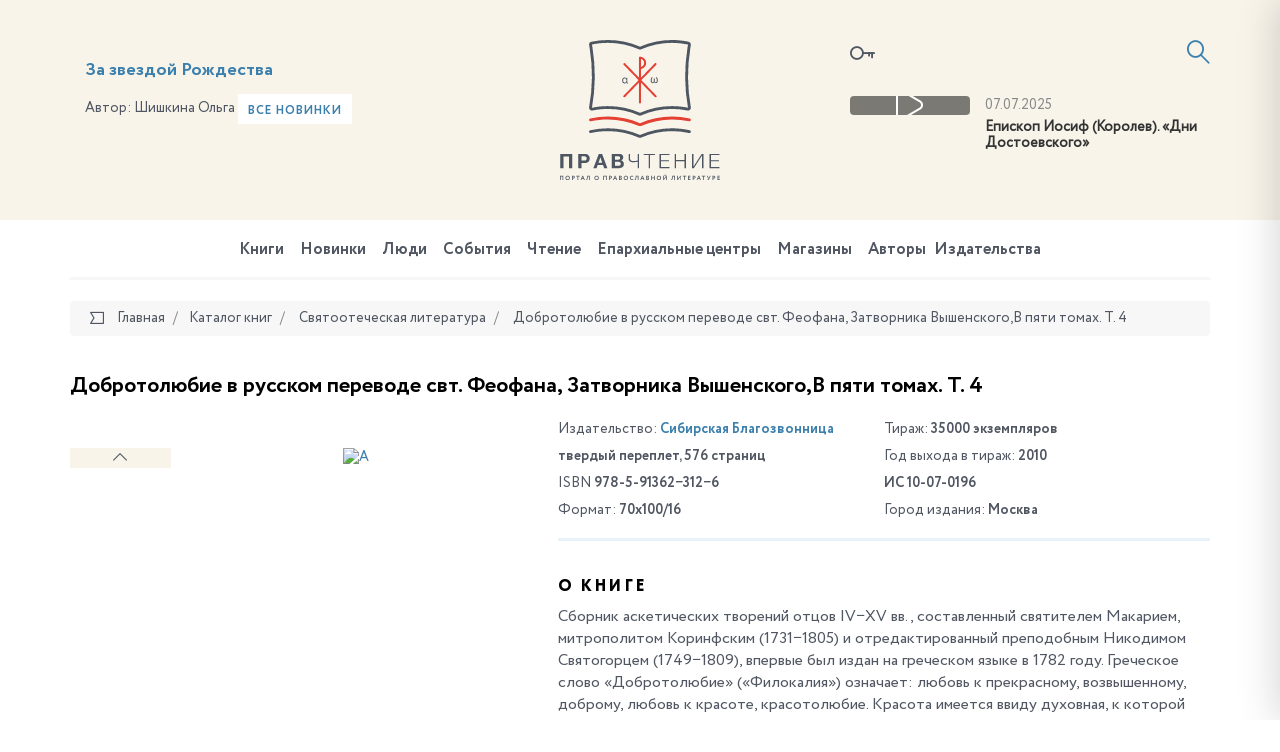

--- FILE ---
content_type: text/html; charset=UTF-8
request_url: https://pravchtenie.ru/local/tools/ajax/slider.php
body_size: 4140
content:

    
    <div class="shop-carousel bg-gray">
        <div class="owl-custom-controls">
            <div class="owl-custom-prev"><i class="icon-arrow-left2"></i></div>
            <div class="owl-custom-next"><i class="icon-arrow-right2"></i></div>
        </div>
        <div class="container">
                            <h4 class="title-block">
                                        Книги из рубрики <a href="/books/svyatootecheskaya-literatura/">Святоотеческая литература</a>                </h4>
                        <div class="js-shop-carousel-1161978602 owl-carousel owl-theme">
                                    
                    <div class="book__item" id="bx_3218110189_29371">

                        <div class="book__img">
                            <a href="/books/svyatootecheskaya-literatura/khleb-nebesnyy-propovedi-o-bozhestvennoy-liturgii-1755087436.0889/">
                                                                    <img src="/upload/iblock/36d/hq6ptxkyo2ar5qbp6z0ar2e3vkif6wnk.jpg" alt="Хлеб Небесный: Проповеди о Божественной литургии">
                                                            </a>
                        </div>

                        <div class="book__content">
                            <div class="book__title">
                                <a href="/books/svyatootecheskaya-literatura/khleb-nebesnyy-propovedi-o-bozhestvennoy-liturgii-1755087436.0889/">Хлеб Небесный: Проповеди о Божественной литургии</a>
                            </div>
                            <div class="book__info">
                                <div class="book__badge">
                                    <a href="/books/svyatootecheskaya-literatura/khleb-nebesnyy-propovedi-o-bozhestvennoy-liturgii-1755087436.0889/#comment"><i class="icon-message"></i>0</a>
                                </div>
                            </div>
                            <ul class="book__list">
                                                                    <li>
                                        Автор:                                        <b>
                                                                                            <a href="/avtory/svyashchennomuchenik-serafim-zvezdinskiy/">священномученик Серафим (Звездинский)</a>                                            
                                        </b>
                                    </li>
                                                                                                    <li>
                                        Издательство:                                                                                    <b><a href="/izdatelstva/otdom/">Отчий дом</a>, 2025</b>
                                                                            </li>
                                                            </ul>
                        </div>
                    </div>
                                                        <div class="book__item" id="bx_3218110189_29287">

                        <div class="book__img">
                            <a href="/books/svyatootecheskaya-literatura/posmertnye-veshchaniya-prepodobnogo-nila-mirotochivogo-afonskogo-1754035454.7283/">
                                                                    <img src="/upload/iblock/02b/wxv1hsbwh2zfqr7n373oihaxis7scmtl.jpg" alt="Посмертные вещания преподобного Нила Мироточивого Афонского">
                                                            </a>
                        </div>

                        <div class="book__content">
                            <div class="book__title">
                                <a href="/books/svyatootecheskaya-literatura/posmertnye-veshchaniya-prepodobnogo-nila-mirotochivogo-afonskogo-1754035454.7283/">Посмертные вещания преподобного Нила Мироточивого Афонского</a>
                            </div>
                            <div class="book__info">
                                <div class="book__badge">
                                    <a href="/books/svyatootecheskaya-literatura/posmertnye-veshchaniya-prepodobnogo-nila-mirotochivogo-afonskogo-1754035454.7283/#comment"><i class="icon-message"></i>0</a>
                                </div>
                            </div>
                            <ul class="book__list">
                                                                                                    <li>
                                        Издательство:                                                                                    <b><a href="/izdatelstva/blagovest-moskva/">Благовест</a>, 2025</b>
                                                                            </li>
                                                            </ul>
                        </div>
                    </div>
                                                        <div class="book__item" id="bx_3218110189_29278">

                        <div class="book__img">
                            <a href="/books/svyatootecheskaya-literatura/siriyskie-gomilii-sokhranivshiesya-pod-imenem-svyatitelya-ioanna-zlatousta-t-1-postnyy-i-paskhalnyy-/">
                                                                    <img src="/upload/iblock/aa2/7hrz0h8siqtua110t961b1stb43eox2d.jpg" alt="Сирийские гомилии, сохранившиеся под именем святителя Иоанна Златоуста. Т. 1: Постный и Пасхальный циклы. Ч. 1  (Корпус христианских текстов и исследований: Приложение к журналу «Библия и христианская древность»; т. 15. Сирийские тексты и исследования; т.">
                                                            </a>
                        </div>

                        <div class="book__content">
                            <div class="book__title">
                                <a href="/books/svyatootecheskaya-literatura/siriyskie-gomilii-sokhranivshiesya-pod-imenem-svyatitelya-ioanna-zlatousta-t-1-postnyy-i-paskhalnyy-/">Сирийские гомилии, сохранившиеся под именем святителя Иоанна Златоуста. Т. 1: Постный и Пасхальный циклы. Ч. 1  (Корпус христианских текстов и исследований: Приложение к журналу «Библия и христианская древность»; т. 15. Сирийские тексты и исследования; т.</a>
                            </div>
                            <div class="book__info">
                                <div class="book__badge">
                                    <a href="/books/svyatootecheskaya-literatura/siriyskie-gomilii-sokhranivshiesya-pod-imenem-svyatitelya-ioanna-zlatousta-t-1-postnyy-i-paskhalnyy-/#comment"><i class="icon-message"></i>0</a>
                                </div>
                            </div>
                            <ul class="book__list">
                                                                    <li>
                                        Автор:                                        <b>
                                                                                            <a href="/avtory/svyashchennik-sergiy-kim/">священник Сергий Ким</a>                                            
                                        </b>
                                    </li>
                                                                                                    <li>
                                        Издательство:                                                                                    <b><a href="/izdatelstva/IzdatelstvoMDA/">Издательство МДА</a>, 2025</b>
                                                                            </li>
                                                            </ul>
                        </div>
                    </div>
                                                        <div class="book__item" id="bx_3218110189_29233">

                        <div class="book__img">
                            <a href="/books/svyatootecheskaya-literatura/slovo-o-smerti-1751290863.5059/">
                                                                    <img src="/upload/iblock/58a/eyj9hgo4d1t4a4t9xhgjjvoeug2iu70e.jpg" alt="Слово о смерти">
                                                            </a>
                        </div>

                        <div class="book__content">
                            <div class="book__title">
                                <a href="/books/svyatootecheskaya-literatura/slovo-o-smerti-1751290863.5059/">Слово о смерти</a>
                            </div>
                            <div class="book__info">
                                <div class="book__badge">
                                    <a href="/books/svyatootecheskaya-literatura/slovo-o-smerti-1751290863.5059/#comment"><i class="icon-message"></i>0</a>
                                </div>
                            </div>
                            <ul class="book__list">
                                                                    <li>
                                        Автор:                                        <b>
                                                                                            <a href="/avtory/svyatitel-ignatiy-bryanchaninov/">святитель Игнатий (Брянчанинов)</a>                                            
                                        </b>
                                    </li>
                                                                                                    <li>
                                        Издательство:                                                                                    <b><a href="/izdatelstva/otdom/">Отчий дом</a>, 2025</b>
                                                                            </li>
                                                            </ul>
                        </div>
                    </div>
                                                        <div class="book__item" id="bx_3218110189_29188">

                        <div class="book__img">
                            <a href="/books/svyatootecheskaya-literatura/khristianskaya-filosofiya/">
                                                                    <img src="/upload/iblock/f56/0r8tcufx5jwei5nmvjhcv1g3g8ogd0ks.png" alt="Христианская философия">
                                                            </a>
                        </div>

                        <div class="book__content">
                            <div class="book__title">
                                <a href="/books/svyatootecheskaya-literatura/khristianskaya-filosofiya/">Христианская философия</a>
                            </div>
                            <div class="book__info">
                                <div class="book__badge">
                                    <a href="/books/svyatootecheskaya-literatura/khristianskaya-filosofiya/#comment"><i class="icon-message"></i>0</a>
                                </div>
                            </div>
                            <ul class="book__list">
                                                                    <li>
                                        Автор:                                        <b>
                                                                                            <a href="/avtory/pravednyy-ioann-kronshtadtskiy/">праведный Иоанн Кронштадтский</a>                                            
                                        </b>
                                    </li>
                                                                                                    <li>
                                        Издательство:                                                                                    <b><a href="/izdatelstva/blagozvon/">Сибирская Благозвонница</a>, 2025</b>
                                                                            </li>
                                                            </ul>
                        </div>
                    </div>
                                                        <div class="book__item" id="bx_3218110189_29159">

                        <div class="book__img">
                            <a href="/books/svyatootecheskaya-literatura/put-ko-spaseniyu-1750241989.2558/">
                                                                    <img src="/upload/iblock/7c2/zkth0pwhtitki84qwc1lbesfulzzmfg4.jpg" alt="Путь ко спасению">
                                                            </a>
                        </div>

                        <div class="book__content">
                            <div class="book__title">
                                <a href="/books/svyatootecheskaya-literatura/put-ko-spaseniyu-1750241989.2558/">Путь ко спасению</a>
                            </div>
                            <div class="book__info">
                                <div class="book__badge">
                                    <a href="/books/svyatootecheskaya-literatura/put-ko-spaseniyu-1750241989.2558/#comment"><i class="icon-message"></i>0</a>
                                </div>
                            </div>
                            <ul class="book__list">
                                                                    <li>
                                        Автор:                                        <b>
                                                                                            <a href="/avtory/svyatitel-feofan-zatvornik/">святитель Феофан Затворник</a>                                            
                                        </b>
                                    </li>
                                                                                                    <li>
                                        Издательство:                                                                                    <b><a href="/izdatelstva/otdom/">Отчий дом</a>, 2025</b>
                                                                            </li>
                                                            </ul>
                        </div>
                    </div>
                                                        <div class="book__item" id="bx_3218110189_29089">

                        <div class="book__img">
                            <a href="/books/svyatootecheskaya-literatura/tolkovanie-na-molitvu-gospodnyu/">
                                                                    <img src="/upload/iblock/17c/raby1aypczf7bpqjj3kdmvpgo7mjqrqv.png" alt="Толкование на молитву Господню">
                                                            </a>
                        </div>

                        <div class="book__content">
                            <div class="book__title">
                                <a href="/books/svyatootecheskaya-literatura/tolkovanie-na-molitvu-gospodnyu/">Толкование на молитву Господню</a>
                            </div>
                            <div class="book__info">
                                <div class="book__badge">
                                    <a href="/books/svyatootecheskaya-literatura/tolkovanie-na-molitvu-gospodnyu/#comment"><i class="icon-message"></i>0</a>
                                </div>
                            </div>
                            <ul class="book__list">
                                                                    <li>
                                        Автор:                                        <b>
                                                                                            <a href="/avtory/prepodobnyy-maksim-ispovednik/">преподобный Максим Исповедник</a>                                            
                                        </b>
                                    </li>
                                                                                                    <li>
                                        Издательство:                                                                                    <b><a href="/izdatelstva/blagozvon/">Сибирская Благозвонница</a>, 2025</b>
                                                                            </li>
                                                            </ul>
                        </div>
                    </div>
                                                        <div class="book__item" id="bx_3218110189_28815">

                        <div class="book__img">
                            <a href="/books/svyatootecheskaya-literatura/tvoreniya-v-3-t-tom-1-tvoreniya-ekzegeticheskie-polnoe-sobranie-tvoreniy-svyatykh-ottsov-tserkvi-i-ts/">
                                                                    <img src="/upload/iblock/165/1x4i1wi9aoctulgz0sqb1iwqujqpd0a5.png" alt="Творения: В 3 т. Том 1: Творения экзегетические. (Полное собрание творений святых отцов Церкви и церковных писателей в русском переводе; т. 12)">
                                                            </a>
                        </div>

                        <div class="book__content">
                            <div class="book__title">
                                <a href="/books/svyatootecheskaya-literatura/tvoreniya-v-3-t-tom-1-tvoreniya-ekzegeticheskie-polnoe-sobranie-tvoreniy-svyatykh-ottsov-tserkvi-i-ts/">Творения: В 3 т. Том 1: Творения экзегетические. (Полное собрание творений святых отцов Церкви и церковных писателей в русском переводе; т. 12)</a>
                            </div>
                            <div class="book__info">
                                <div class="book__badge">
                                    <a href="/books/svyatootecheskaya-literatura/tvoreniya-v-3-t-tom-1-tvoreniya-ekzegeticheskie-polnoe-sobranie-tvoreniy-svyatykh-ottsov-tserkvi-i-ts/#comment"><i class="icon-message"></i>0</a>
                                </div>
                            </div>
                            <ul class="book__list">
                                                                    <li>
                                        Автор:                                        <b>
                                                                                            <a href="/avtory/svyatitel-grigoriy-dvoeslov/">святитель Григорий Двоеслов</a>                                            
                                        </b>
                                    </li>
                                                                                                    <li>
                                        Издательство:                                                                                    <b><a href="/izdatelstva/blagozvon/">Сибирская Благозвонница</a>, 2025</b>
                                                                            </li>
                                                            </ul>
                        </div>
                    </div>
                                                        <div class="book__item" id="bx_3218110189_28760">

                        <div class="book__img">
                            <a href="/books/svyatootecheskaya-literatura/chto-est-dukhovnaya-zhizn-i-kak-na-nee-nastroitsya-1742304346.3665/">
                                                                    <img src="/upload/iblock/6ad/bx7jem0y7sa446p1rn4oko40vr18twjs.jpg" alt="Что есть духовная жизнь и как на нее настроиться">
                                                            </a>
                        </div>

                        <div class="book__content">
                            <div class="book__title">
                                <a href="/books/svyatootecheskaya-literatura/chto-est-dukhovnaya-zhizn-i-kak-na-nee-nastroitsya-1742304346.3665/">Что есть духовная жизнь и как на нее настроиться</a>
                            </div>
                            <div class="book__info">
                                <div class="book__badge">
                                    <a href="/books/svyatootecheskaya-literatura/chto-est-dukhovnaya-zhizn-i-kak-na-nee-nastroitsya-1742304346.3665/#comment"><i class="icon-message"></i>0</a>
                                </div>
                            </div>
                            <ul class="book__list">
                                                                    <li>
                                        Автор:                                        <b>
                                                                                            <a href="/avtory/svyatitel-feofan-zatvornik/">святитель Феофан Затворник</a>                                            
                                        </b>
                                    </li>
                                                                                                    <li>
                                        Издательство:                                                                                    <b><a href="/izdatelstva/otdom/">Отчий дом</a>, 2025</b>
                                                                            </li>
                                                            </ul>
                        </div>
                    </div>
                                                        <div class="book__item" id="bx_3218110189_28614">

                        <div class="book__img">
                            <a href="/books/svyatootecheskaya-literatura/kriny-selnye-ili-tsvety-prekrasnye-sobrannye-vkrattse-ot-bozhestvennogo-pisaniya/">
                                                                    <img src="/upload/iblock/6a3/1ercpm1d8zh892z6zbbes2a81k83l5xj.png" alt="Крины сельные, или Цветы прекрасные, собранные вкратце от Божественного Писания">
                                                            </a>
                        </div>

                        <div class="book__content">
                            <div class="book__title">
                                <a href="/books/svyatootecheskaya-literatura/kriny-selnye-ili-tsvety-prekrasnye-sobrannye-vkrattse-ot-bozhestvennogo-pisaniya/">Крины сельные, или Цветы прекрасные, собранные вкратце от Божественного Писания</a>
                            </div>
                            <div class="book__info">
                                <div class="book__badge">
                                    <a href="/books/svyatootecheskaya-literatura/kriny-selnye-ili-tsvety-prekrasnye-sobrannye-vkrattse-ot-bozhestvennogo-pisaniya/#comment"><i class="icon-message"></i>0</a>
                                </div>
                            </div>
                            <ul class="book__list">
                                                                    <li>
                                        Автор:                                        <b>
                                                                                            <a href="/avtory/prepodobnyy-paisiy-velichkovskiy/">преподобный Паисий Величковский</a>                                            
                                        </b>
                                    </li>
                                                                                                    <li>
                                        Издательство:                                                                                    <b><a href="/izdatelstva/blagozvon/">Сибирская Благозвонница</a>, 2025</b>
                                                                            </li>
                                                            </ul>
                        </div>
                    </div>
                                                        <div class="book__item" id="bx_3218110189_28206">

                        <div class="book__img">
                            <a href="/books/svyatootecheskaya-literatura/svyatitel-nikolay-serbskiy-velimirovich-tvoreniya-v-3-knigakh/">
                                                                    <img src="/upload/iblock/d90/fuo4mtsvzfy9q8a9h8n3wym2s2ima667.JPG" alt="Святитель Николай Сербский (Велимирович). Творения (в 3 книгах)">
                                                            </a>
                        </div>

                        <div class="book__content">
                            <div class="book__title">
                                <a href="/books/svyatootecheskaya-literatura/svyatitel-nikolay-serbskiy-velimirovich-tvoreniya-v-3-knigakh/">Святитель Николай Сербский (Велимирович). Творения (в 3 книгах)</a>
                            </div>
                            <div class="book__info">
                                <div class="book__badge">
                                    <a href="/books/svyatootecheskaya-literatura/svyatitel-nikolay-serbskiy-velimirovich-tvoreniya-v-3-knigakh/#comment"><i class="icon-message"></i>0</a>
                                </div>
                            </div>
                            <ul class="book__list">
                                                                    <li>
                                        Автор:                                        <b>
                                                                                            <a href="/avtory/svyatitel-nikolay-serbskiy/">святитель Николай Сербский</a>                                            
                                        </b>
                                    </li>
                                                                                                    <li>
                                        Издательство:                                                                                    <b><a href="/izdatelstva/sretenie/">Сретенский монастырь</a>, 2024</b>
                                                                            </li>
                                                            </ul>
                        </div>
                    </div>
                                                        <div class="book__item" id="bx_3218110189_28149">

                        <div class="book__img">
                            <a href="/books/svyatootecheskaya-literatura/zavety-i-sovety-russkikh-startsev-khkh-khkhi-vekov/">
                                                                    <img src="/upload/iblock/94a/5uvtaxss74jc0cs6kmshupuzj0spq4a4.jpg" alt="Заветы и советы русских старцев ХХ-ХХI веков">
                                                            </a>
                        </div>

                        <div class="book__content">
                            <div class="book__title">
                                <a href="/books/svyatootecheskaya-literatura/zavety-i-sovety-russkikh-startsev-khkh-khkhi-vekov/">Заветы и советы русских старцев ХХ-ХХI веков</a>
                            </div>
                            <div class="book__info">
                                <div class="book__badge">
                                    <a href="/books/svyatootecheskaya-literatura/zavety-i-sovety-russkikh-startsev-khkh-khkhi-vekov/#comment"><i class="icon-message"></i>0</a>
                                </div>
                            </div>
                            <ul class="book__list">
                                                                    <li>
                                        Автор:                                        <b>
                                                                                            <a href="/avtory/v-i-kozachenko/">В.И. Козаченко</a>                                            
                                        </b>
                                    </li>
                                                                                                    <li>
                                        Издательство:                                                                                    <b><a href="/izdatelstva/sretenie/">Сретенский монастырь</a>, 2024</b>
                                                                            </li>
                                                            </ul>
                        </div>
                    </div>
                                                        <div class="book__item" id="bx_3218110189_27637">

                        <div class="book__img">
                            <a href="/books/svyatootecheskaya-literatura/khristos-strazhdushchiy-prilozhenie-evripid-vakkhanki-korpus-khristianskikh-tekstov-i-issledovaniy-t/">
                                                                    <img src="/upload/iblock/10d/qekyvr442woo3g10gwk3k6h5szy0edlp.jpg" alt="Христос Страждущий (Приложение: Еврипид. Вакханки) (Корпус христианских текстов и исследований т. 11. Древнегреческие тексты и исследования; т. 1)">
                                                            </a>
                        </div>

                        <div class="book__content">
                            <div class="book__title">
                                <a href="/books/svyatootecheskaya-literatura/khristos-strazhdushchiy-prilozhenie-evripid-vakkhanki-korpus-khristianskikh-tekstov-i-issledovaniy-t/">Христос Страждущий (Приложение: Еврипид. Вакханки) (Корпус христианских текстов и исследований т. 11. Древнегреческие тексты и исследования; т. 1)</a>
                            </div>
                            <div class="book__info">
                                <div class="book__badge">
                                    <a href="/books/svyatootecheskaya-literatura/khristos-strazhdushchiy-prilozhenie-evripid-vakkhanki-korpus-khristianskikh-tekstov-i-issledovaniy-t/#comment"><i class="icon-message"></i>0</a>
                                </div>
                            </div>
                            <ul class="book__list">
                                                                    <li>
                                        Автор:                                        <b>
                                                                                            <a href="/avtory/svyatitel-grigoriy-bogoslov/">святитель Григорий Богослов</a>                                            
                                        </b>
                                    </li>
                                                                                                    <li>
                                        Издательство:                                                                                    <b><a href="/izdatelstva/IzdatelstvoMDA/">Издательство МДА</a>, 2024</b>
                                                                            </li>
                                                            </ul>
                        </div>
                    </div>
                                                        <div class="book__item" id="bx_3218110189_27589">

                        <div class="book__img">
                            <a href="/books/svyatootecheskaya-literatura/ispoved-i-otkrovenie-pomyslov-v-dukhovnom-nasledii-optinskikh-startsev/">
                                                                    <img src="/upload/iblock/be6/x96y1qa4hxfzzjko4l2mixx41fwpeil9.jpg" alt="Исповедь и откровение помыслов в духовном наследии оптинских старцев">
                                                            </a>
                        </div>

                        <div class="book__content">
                            <div class="book__title">
                                <a href="/books/svyatootecheskaya-literatura/ispoved-i-otkrovenie-pomyslov-v-dukhovnom-nasledii-optinskikh-startsev/">Исповедь и откровение помыслов в духовном наследии оптинских старцев</a>
                            </div>
                            <div class="book__info">
                                <div class="book__badge">
                                    <a href="/books/svyatootecheskaya-literatura/ispoved-i-otkrovenie-pomyslov-v-dukhovnom-nasledii-optinskikh-startsev/#comment"><i class="icon-message"></i>0</a>
                                </div>
                            </div>
                            <ul class="book__list">
                                                                    <li>
                                        Автор:                                        <b>
                                                                                            <a href="/avtory/ieromonakh-dimitriy-volkov/">иеромонах Димитрий (Волков)</a>                                            
                                        </b>
                                    </li>
                                                                                                    <li>
                                        Издательство:                                                                                    <b><a href="/izdatelstva/optina/">Оптина пустынь</a>, 2023</b>
                                                                            </li>
                                                            </ul>
                        </div>
                    </div>
                                                        <div class="book__item" id="bx_3218110189_27530">

                        <div class="book__img">
                            <a href="/books/svyatootecheskaya-literatura/v-nazidanie-pastyryam-i-gotovyashchimsya-k-pastyrstvu/">
                                                                    <img src="/upload/iblock/d10/fk23rxqavckb3qbp8u83kn4i95cjznjt.jpg" alt="В назидание пастырям и готовящимся к пастырству">
                                                            </a>
                        </div>

                        <div class="book__content">
                            <div class="book__title">
                                <a href="/books/svyatootecheskaya-literatura/v-nazidanie-pastyryam-i-gotovyashchimsya-k-pastyrstvu/">В назидание пастырям и готовящимся к пастырству</a>
                            </div>
                            <div class="book__info">
                                <div class="book__badge">
                                    <a href="/books/svyatootecheskaya-literatura/v-nazidanie-pastyryam-i-gotovyashchimsya-k-pastyrstvu/#comment"><i class="icon-message"></i>0</a>
                                </div>
                            </div>
                            <ul class="book__list">
                                                                    <li>
                                        Автор:                                        <b>
                                                                                            <a href="/avtory/pravednyy-ioann-kronshtadtskiy/">праведный Иоанн Кронштадтский</a>                                            
                                        </b>
                                    </li>
                                                                                                    <li>
                                        Издательство:                                                                                    <b><a href="/izdatelstva/rop/">Московской Патриархии</a>, 2024</b>
                                                                            </li>
                                                            </ul>
                        </div>
                    </div>
                            </div>
                            <div class="shop-carousel__btn">
                    <a href="/books/svyatootecheskaya-literatura/" class="btn btn-light btn-sm">Все книги рубрики "Святоотеческая литература"</a>                </div>
                    </div>
    </div>


    <script>
        $(document).ready(function () {
            var owl = $('.js-shop-carousel-1161978602');
            owl.owlCarousel({
                loop: false,
                margin: 0,
                dots: false,
                items: 1,
                nav: false,
                navText: ['<i class="icon-arrow-left2"></i>', '<i class="icon-arrow-right2"></i>'],
                responsive: {
                    480: {
                        items: 2,
                        nav: false
                    },
                    690: {
                        items: 3,
                    },
                    992: {
                        items: 4,
                    },
                    1200: {
                        items: 5,
                    },
                    1290: {
                        items: 5,
                        nav: true
                    }
                }
            });
            owl.closest('.shop-carousel').find('.owl-custom-next').click(function () {
                owl.trigger('next.owl.carousel');
            });
            owl.closest('.shop-carousel').find('.owl-custom-prev').click(function () {
                owl.trigger('prev.owl.carousel');
            });
        });
    </script>


--- FILE ---
content_type: text/css
request_url: https://pravchtenie.ru/local/templates/pravchtenie/components/bitrix/socserv.auth.form/icons/style.css?14987286611957
body_size: 493
content:
.bx-authform-social-popup {
    display: none;
    background: #fff;
    width: auto;
    padding: 15px;
    font-size: 14px;
    white-space: nowrap;
}

.bx-authform-social-popup form {
    margin-bottom: 0;
}

.bx-authform-social-popup input[type="text"] {
    display: inline-block;
    max-width: 150px;
    font-size: 18px;
    height: 30px;
    margin: 0;
    padding: 0 4px;
    border: 1px solid #CCD5DB;
    border-radius: 2px;
    background: #f8fafc;
    outline: none;
    -webkit-box-sizing: border-box;
    -moz-box-sizing: border-box;
    box-sizing: border-box;
}

.bx-authform-social ul {
    padding: 5px 0 12px;
    margin: 0 0 15px;
    display: block;
}

.bx-authform-social ul li {
    position: relative;
    display: inline-block;
    width: 35px;
    height: 35px;
    margin-right: 5px;
}

.bx-authform-social ul li .bx-authform-social-icon {
    display: block;
    width: 35px;
    height: 35px;
    background-image: url(images/sprite.png);
    background-repeat: no-repeat;
    border-bottom: none;
}

.icon-box:before {
    background-position: 0 0;
}

.icon-yandex:before {
    content: "\e93c"
}

.icon-odnoklassniki:before {
    content: "\e92b"
}

.icon-livejournal:before {
    content: "\e924"
}

.icon-openid-mail-ru:before {
    content: "\e926"
}

.icon-mymailru:before {
    content: "\e926"
}

.icon-vkontakte:before {
    content: "\e93b"
}

.icon-facebook:before {
    content: "\e91c"
}

.icon-google-plus:before {
    content: "\e91d"
}

.icon-twitter:before {
    content: "\e937"
}

.icon-liveid:before {
    background-position: -484px 0;
}

.icon-liveinternet:before {
    background-position: -528px 0;
}

.icon-blogger:before {
    background-position: -572px 0;
}

.icon-google:before {
    background-position: -264px 0;
}

.icon-openid:before {
    background-position: -176px 0;
}

.icon-dropbox:before {
    background-position: -44px 0;
}

.icon-bitrix24:before {
    background-position: -88px 0;
}

--- FILE ---
content_type: application/javascript; charset=utf-8
request_url: https://pravchtenie.ru/local/templates/pravchtenie/js/auth_register.js?154944688815660
body_size: 2675
content:
;(function ($) {

    var CUser = {
        formAuth: '.js-form-auth',
        formRegister: '.js-form-registration',
        formForgot: '.js-form-forgot',
        formChangePassword: '.js-form-change-password',
        urlAJAX: '/local/tools/ajax/auth.php',
        login: '.js-login',
        email: '.js-email',
        password: '.js-password',
        passwordConfirm: '.js-password-confirm',
        lastName: '.js-last-name',
        name: '.js-name',
        secondName: '.js-second-name',
        phone: '.js-phone',
        subscribe: '.js-subscribe',
        shop: '.js-shop',
        required: '.js-required',
        checkword: '.js-checkword',

        remember: '.js-remember',
        error: new Array(),

        //Авторизация
        preCheckAuth: function (form) {
            _ = this;
            var login = form.find(_.login);
            var password = form.find(_.password);
            var remember = 'N';
            if (form.find(_.remember).is(':checked'))
                remember = 'Y';
            var error = 0;

            if (!_.loginCheckLength(login))
                error++;

            if (!_.passwordCheckLength(password))
                error++;

            if (error == 0) {

                var data = {
                    login: login.val(),
                    type: 'check_login_isset'
                };

                $.post(_.urlAJAX, data, function (data) {
                    if (data == 1) {

                        var data = {
                            login: login.val(),
                            password: password.val(),
                            remember: remember,
                            type: 'auth'
                        };
                        $.post(_.urlAJAX, data, function (data) {
                            if (data == 1) {
                                window.location.href = "/lk/";
                                // location.reload();
                            } else {
                                _.error[login.attr('name')] = 'Пользователя с таким логином и паролем не существует';
                                _.setErrors(form);
                                return false
                            }
                        }, 'text');
                    } else {
                        _.error[login.attr('name')] = 'Пользователя с таким логином не существует';
                        _.setErrors(form);
                        return false
                    }
                }, 'text');

            } else {
                _.setErrors(form);
                return false;
            }
        },

        //Регистрация
        preCheckRegister: function (form) {
            _ = this;
            var login = form.find(_.login);
            var password = form.find(_.password);
            var passwordConfirm = form.find(_.passwordConfirm);
            var secondName = form.find(_.secondName);
            var lastName = form.find(_.lastName);
            var name = form.find(_.name);
            var phone = form.find(_.phone);
            var required = form.find(_.required);
            var subscribe = 'N';
            var shop = 'N';
            if (form.find(_.subscribe).is(':checked'))
                subscribe = 'Y';
            if (form.find(_.shop).is(':checked'))
                shop = 'Y';

            var error = 0;

            $.each(required, function () {
                if (!_.requiredCheck($(this)))
                    error++;
            });
            if (error == 0) {
                if (!_.requiredCheck(login))
                    error++;

                if (!_.loginCheckLength(login)) {
                    error++;
                } else {
                    if (!_.emailValidate(login))
                        error++;
                }


                if (!_.passwordCheckLength(password)) {
                    error++;
                } else {
                    if (!_.passwordCheckConfirm(passwordConfirm))
                        error++;
                }

            }

            if (error != 0) {
                _.setErrors(form);
                return false;
            } else {
                var data = {
                    login: login.val(),
                    type: 'check_login_isset'
                };

                $.post(_.urlAJAX, data, function (data) {
                    if (data == 0) {
                        //register
                        var data = {
                            login: login.val(),
                            password: password.val(),
                            passwordConfirm: passwordConfirm.val(),
                            secondName: secondName.val(),
                            lastName: lastName.val(),
                            name: name.val(),
                            phone: phone.val(),
                            subscribe: subscribe,
                            shop: shop,
                            type: 'register'
                        };
                        $.post(_.urlAJAX, data, function (data) {
                            if (data == 1) {
                                console.log('register ok');
                                location.reload();
                            } else if (data == 2) {
                                console.log('register ok, but user is inactive');
                                location.href = '/lk/';
                              alert('Ваша учетная запись будет активирована нашим менеджером. После этого вы сможете авторизоваться в личном кабинете.');
                            } else {
                                _.error[login.attr('name')] = 'Пользователь с таким e-mail уже существует';
                                _.setErrors(form);
                                return false
                            }
                        }, 'text');

                    } else {
                        //todo: эту ошибку выбивает даже при регистрации, например при попытке зарегать уже имеющийся e-mail. Надо исправить!!
                        _.error[login.attr('name')] = 'Неверная контрольная строка, запросите восстановление пароля еще раз';
                        _.setErrors(form);
                        return false
                    }
                }, 'text');
            }
        },

        //Запрос на восстановление пароля
        preCheckForgot: function (form) {
            _ = this;
            var error = 0;
            var login = form.find(_.login);
            if (!_.loginCheckLength(login)) {
                error++;
            } else {
                if (!_.emailValidate(login))
                    error++;
            }

            if (error != 0) {
                _.setErrors(form);
                return false;
            } else {
                var data = {
                    login: login.val(),
                    type: 'send_password'
                };

                $.post(_.urlAJAX, data, function (data) {
                    if (data == 1) {
                        form.html('<h3>Данные для восстановления пароля отправленны вам на почту. <br>Пожалуйста, проверьте свой почтовый ящик ' + login.val() + '</h3>');
                    } else {
                        _.error[login.attr('name')] = 'Пользователя с таким e-mail не существует';
                        _.setErrors(form);
                        return false
                    }
                }, 'text');
            }

        },

        //Смена пароля по контрольной строке
        preCheckChangePassword: function (form) {
            _ = this;
            var error = 0;
            var required = form.find(_.required);
            var login = form.find(_.login);
            var password = form.find(_.password);
            var passwordConfirm = form.find(_.passwordConfirm);
            var checkword = form.find(_.checkword);

            $.each(required, function () {
                if (!_.requiredCheck($(this)))
                    error++;
            });
            if (error == 0) {
                if (!_.requiredCheck(login))
                    error++;

                if (!_.loginCheckLength(login)) {
                    error++;
                } else {
                    if (!_.emailValidate(login))
                        error++;
                }

                if (!_.passwordCheckLength(password)) {
                    error++;
                } else {
                    if (!_.passwordCheckConfirm(passwordConfirm))
                        error++;
                }
            }
            if (error != 0) {
                _.setErrors(form);
                return false;
            } else {
                var data = {
                    login: login.val(),
                    password: password.val(),
                    passwordConfirm: passwordConfirm.val(),
                    checkword: checkword.val(),
                    type: 'change_password'
                };

                $.post(_.urlAJAX, data, function (data) {
                    if (data == 1) {
                        console.log('register ok');
                        form.html('<h3>Ваш пароль успешно изменен. Вы можете <a href="#modal-login" data-toggle="modal" data-target="#modal-login">авторизоваться</a> с новыми данными</h3>');
                        // location.reload();
                    } else {
                        _.error[login.attr('name')] = 'Пароль уже был изменен';
                        _.setErrors(form);
                        return false
                    }
                }, 'text');
            }
        },

        //Проверка логина на нужную длину
        loginCheckLength: function (input) {
            _ = this;
            if (input.val().length < 3) {
                // _.error['login']['input'] = input;
                _.error[input.attr('name')] = 'Минимальное количество символов 3.';
                return false;
            }
            return true;
        },

        //Проверка пароля на нужную длину
        passwordCheckLength: function (input) {
            _ = this;
            if (input.val().length < 6) {
                // _.error['password']['input'] = input;
                _.error[input.attr('name')] = 'Минимальное количество символов 6.';
                return false;
            }
            return true;
        },

        //Проверка совпадения паролей
        passwordCheckConfirm: function (input) {
            _ = this;
            var password = input.parents('form').find(_.password).val();
            var confirm = input.val();
            if (password == confirm) {
                return true
            }
            else {
                _.error[input.attr('name')] = 'Пароли не совпадают';
                return false;
            }
        },

        //Проверка обязательных полей
        requiredCheck: function (input) {
            _ = this;
            if (input.val() == '') {
                _.error[input.attr('name')] = 'Поле обязательно для заполнения';
                return false;
            }
            return true;
        },

        //Проверка существует ли пользователь
        loginCheckIsset: function (input) {
            _ = this;

            var login = input.val();

            var data = {
                login: login,
                type: 'check_login_isset'
            };

            $.post(_.urlAJAX, data, function (data) {
                if (data == 1) {
                    return true;
                } else {
                    _.error['login'] = 'Пользователя с таким логином не существует';
                    return false;
                }
            }, 'text');
        },
        //Проверка e-mail на валидность
        emailValidate: function (input) {
            _ = this;

            var regular = /^(([^<>()\[\]\\.,;:\s@"]+(\.[^<>()\[\]\\.,;:\s@"]+)*)|(".+"))@((\[[0-9]{1,3}\.[0-9]{1,3}\.[0-9]{1,3}\.[0-9]{1,3}])|(([a-zA-Z\-0-9]+\.)+[a-zA-Z]{2,}))$/;
            if (!regular.test(input.val())) {
                _.error[input.attr('name')] = 'Неверный формат e-mail';
                return false;
            }
            return true;
        },

        //Вывод ошибок в input
        setErrors: function (form) {
            _ = this;
            var classError = 'has-error';
            $('.' + classError).removeClass(classError);
            $('.text-error').remove();

            for (var p in _.error) {
                // var input = form.find('.js-' + p);

                var input = form.find('[name="' + p + '"]');
                if (form.hasClass('js-form-horizontal')) {
                    var formGroup = input.parent();
                }
                else {
                    var formGroup = input.parents('.form-group');
                }
                formGroup.addClass(classError);
                formGroup.append('<span class="text-error">' + _.error[p] + '</span>');
            }
            _.error = new Array();

        },
    };

    $(document).ready(function () {

        $(CUser.formAuth).submit(function (e) {
            e.preventDefault();
            CUser.preCheckAuth($(this));
            return false;
        });

        $(CUser.required).change(function (e) {
            CUser.requiredCheck($(this));
            CUser.setErrors($(this).parents('form'));
        });

        $(CUser.login).change(function (e) {
            CUser.loginCheckLength($(this));
            // CUser.loginCheckIsset($(this));
            CUser.setErrors($(this).parents('form'));
        });

        $(CUser.email).change(function (e) {
            CUser.emailValidate($(this));
            // CUser.loginCheckIsset($(this));
            CUser.setErrors($(this).parents('form'));
        });

        $(CUser.password).change(function (e) {
            CUser.passwordCheckLength($(this));
            CUser.setErrors($(this).parents('form'));
        });

        $(CUser.passwordConfirm).change(function (e) {
            if (CUser.passwordCheckLength($(this)))
                CUser.passwordCheckConfirm($(this));
            CUser.setErrors($(this).parents('form'));
        });

        $(CUser.formRegister).submit(function (e) {
            e.preventDefault();

            CUser.preCheckRegister($(this));

            return false;
        });

        $(CUser.formForgot).submit(function (e) {
            e.preventDefault();

            CUser.preCheckForgot($(this));

            return false;
        });

        $(CUser.formChangePassword).submit(function (e) {
            e.preventDefault();

            CUser.preCheckChangePassword($(this));

            return false;
        });

    });

}(jQuery));

--- FILE ---
content_type: application/javascript; charset=utf-8
request_url: https://pravchtenie.ru/local/templates/pravchtenie/components/bitrix/menu/top/script.js?1498728661161
body_size: 36
content:
$(document).ready(function () {
    if ($('.js-catalog-sub').length > 0) {
        $(".js-catalog-sub").load("/local/tools/ajax/catalog_sub_menu.php");
    }
});

--- FILE ---
content_type: application/javascript; charset=utf-8
request_url: https://pravchtenie.ru/local/templates/pravchtenie/js/flatpickr_fixed.min.js?149872866128592
body_size: 8051
content:
/*! flatpickr v2.0, @license MIT */
function Flatpickr(e,t){function n(){e._flatpickr&&D(e._flatpickr),e._flatpickr=X,X.element=e,X.instanceConfig=t||{},H(),T(),_(),A(),R(),X.isOpen=X.config.inline,X.changeMonth=g,X.clear=h,X.close=v,X.destroy=D,X.formatDate=k,X.jumpToDate=c,X.open=I,X.parseDate=F,X.redraw=Y,X.set=S,X.setDate=O,X.toggle=P,X.isMobile=!X.config.disableMobile&&"single"===X.config.mode&&!X.config.disable.length&&!X.config.enable.length&&/Android|webOS|iPhone|iPad|iPod|BlackBerry|IEMobile|Opera Mini/i.test(navigator.userAgent),X.isMobile||s(),l(),X.selectedDates.length&&(X.config.enableTime&&i(),K()),U("Ready")}function a(e){X.config.noCalendar&&!X.selectedDates.length&&(X.selectedDates=[X.now]),G(e),X.selectedDates.length&&(r(),K())}function r(){if(X.config.enableTime){var e=(parseInt(X.hourElement.value,10)||0)+12*(!X.config.time_24hr&&"PM"===X.amPM.innerHTML),t=(60+(parseInt(X.minuteElement.value,10)||0))%60,n=X.config.enableSeconds?(60+parseInt(X.secondElement.value,10)||0)%60:0;o(e,t,n)}}function i(e){o((e||W()).getHours(),(e||W()).getMinutes(),(e||W()).getSeconds())}function o(e,t,n){X.selectedDates[X.selectedDates.length-1].setHours(e%24,t,n||0,0),X.config.enableTime&&(X.hourElement.value=X.pad(X.config.time_24hr?e:(12+e)%12+12*(e%12===0)),X.minuteElement.value=X.pad(t),X.config.time_24hr||(X.amPM.textContent=W().getHours()>=12?"PM":"AM"),X.config.enableSeconds&&(X.secondElement.value=X.pad(n)))}function l(){return X.config.wrap&&["open","close","toggle","clear"].forEach(function(e){try{X.element.querySelector("[data-"+e+"]").addEventListener("click",X[e])}catch(e){}}),"createEvent"in document&&(X.changeEvent=document.createEvent("HTMLEvents"),X.changeEvent.initEvent("change",!1,!0)),X.isMobile?j():(X.debouncedResize=Q(x,100),X.triggerChange=function(){return U("Change")},X.debouncedChange=Q(X.triggerChange,1e3),"range"===X.config.mode&&X.days.addEventListener("mouseover",E),document.addEventListener("keydown",M),window.addEventListener("resize",X.debouncedResize),document.addEventListener("click",b),document.addEventListener("blur",b),X.config.clickOpens&&(X.altInput||X.input).addEventListener("focus",I),X.config.noCalendar||(X.prevMonthNav.addEventListener("click",function(){return g(-1)}),X.nextMonthNav.addEventListener("click",function(){return g(1)}),X.currentYearElement.addEventListener("wheel",q),X.currentYearElement.addEventListener("focus",function(){X.currentYearElement.select()}),X.currentYearElement.addEventListener("input",function(e){4===e.target.value.length&&X.currentYearElement.blur(),X.currentYear=parseInt(e.target.value,10)||X.currentYear,X.redraw()}),X.days.addEventListener("click",N)),void(X.config.enableTime&&(X.timeContainer.addEventListener("wheel",a),X.timeContainer.addEventListener("input",a),X.timeContainer.addEventListener("wheel",X.debouncedChange),X.timeContainer.addEventListener("input",X.triggerChange),X.hourElement.addEventListener("focus",function(){X.hourElement.select()}),X.minuteElement.addEventListener("focus",function(){X.minuteElement.select()}),X.secondElement&&X.secondElement.addEventListener("focus",function(){X.secondElement.select()}),X.amPM&&X.amPM.addEventListener("click",a))))}function c(e){e=e?F(e):W()||X.config.minDate||X.now;try{X.currentYear=e.getFullYear(),X.currentMonth=e.getMonth()}catch(t){console.error(t.stack),console.warn("Invalid date supplied: "+e)}X.redraw()}function s(){var e=document.createDocumentFragment();X.calendarContainer=V("div","flatpickr-calendar"),X.numInputType=navigator.userAgent.indexOf("MSIE 9.0")>0?"text":"number",X.config.noCalendar||(e.appendChild(d()),X.config.weekNumbers&&e.appendChild(m()),X.rContainer=V("div","flatpickr-rContainer"),X.rContainer.appendChild(f()),X.rContainer.appendChild(u()),e.appendChild(X.rContainer)),X.config.enableTime&&e.appendChild(p()),X.calendarContainer.appendChild(e),X.config.inline||X.config.static?(X.calendarContainer.classList.add(X.config.inline?"inline":"static"),L(),X.config.appendTo&&X.config.appendTo.nodeType?X.config.appendTo.appendChild(X.calendarContainer):X.element.parentNode.insertBefore(X.calendarContainer,(X.altInput||X.input).nextSibling)):document.body.appendChild(X.calendarContainer)}function u(){X.days||(X.days=V("div","flatpickr-days"),X.days.tabIndex=-1),X.firstOfMonth=(new Date(X.currentYear,X.currentMonth,1).getDay()-Flatpickr.l10n.firstDayOfWeek+7)%7,X.prevMonthDays=X.utils.getDaysinMonth((X.currentMonth-1+12)%12);var e=X.utils.getDaysinMonth(),t=document.createDocumentFragment(),n=X.prevMonthDays+1-X.firstOfMonth,a=void 0,r=void 0;if(X.config.weekNumbers&&(X.weekNumbers.innerHTML=""),"range"===X.config.mode){var i=X.config.enable.length||X.config.disable.length||X.config.mixDate||X.config.maxDate;i&&X.minRangeDate&&X.maxRangeDate||(X.minRangeDate=new Date(X.currentYear,X.currentMonth-1,n),X.maxRangeDate=new Date(X.currentYear,X.currentMonth+1,(42-X.firstOfMonth)%e))}X.days.innerHTML="";for(var o=0;n<=X.prevMonthDays;o++,n++){var l=new Date(X.currentYear,X.currentMonth-1,n,0,0,0,0,0),c=w(l),s=V("span","flatpickr-day prevMonthDay"+(c?"":" disabled")+(z(l)?" inRange":"")+(1===X.selectedDates.length&&(l<X.minRangeDate||l>X.maxRangeDate)?" notAllowed":"")+(B(l)!==!1?" selected":""),n);s.dateObj=l,c?s.tabIndex=0:X.selectedDates[0]&&l>X.minRangeDate&&l<X.selectedDates[0]?X.minRangeDate=l:X.selectedDates[0]&&l<X.maxRangeDate&&l>X.selectedDates[0]&&(X.maxRangeDate=l),U("DayCreate",s),t.appendChild(s)}for(n=1;n<=e;n++){a=new Date(X.currentYear,X.currentMonth,n,0,0,0,0,0),X.config.weekNumbers&&n%7===1&&X.weekNumbers.insertAdjacentHTML("beforeend","<span class='disabled flatpickr-day'>"+X.config.getWeek(a)+"</span>"),r=!w(a);var u=V("span",r?"flatpickr-day disabled":"flatpickr-day"+(z(a)?" inRange":"")+(1===X.selectedDates.length&&(a<X.minRangeDate||a>X.maxRangeDate)?" notAllowed":""),n);u.dateObj=a,r?X.selectedDates[0]&&a>X.minRangeDate&&a<X.selectedDates[0]?X.minRangeDate=a:X.selectedDates[0]&&a<X.maxRangeDate&&a>X.selectedDates[0]&&(X.maxRangeDate=a):(u.tabIndex=0,$(a,X.now)&&u.classList.add("today"),B(a)&&(u.classList.add("selected"),X.selectedDateElem=u,"range"===X.config.mode&&(u.className+=$(a,X.selectedDates[0])?" startRange":X.selectedDates.length>1?" endRange":""))),U("DayCreate",u),t.appendChild(u)}for(var d=e+1;d<=42-X.firstOfMonth;d++){var p=new Date(X.currentYear,X.currentMonth+1,d%e,0,0,0,0,0),f=w(p),m=V("span","flatpickr-day nextMonthDay"+(f?"":" disabled")+(z(p)?" inRange":"")+(1===X.selectedDates.length&&(p<X.minRangeDate||p>X.maxRangeDate)?" notAllowed":"")+(B(p)!==!1?" selected":""),d%e);m.dateObj=p,X.config.weekNumbers&&d%7===1&&X.weekNumbers.insertAdjacentHTML("beforeend","<span class='disabled flatpickr-day'>"+X.config.getWeek(p)+"</span>"),f?m.tabIndex=0:X.selectedDates[0]&&p>X.minRangeDate&&p<X.selectedDates[0]?X.minRangeDate=p:X.selectedDates[0]&&p<X.maxRangeDate&&p>X.selectedDates[0]&&(X.maxRangeDate=p),U("DayCreate",m),t.appendChild(m)}return X.days.appendChild(t),X.days}function d(){var e=document.createDocumentFragment();return X.monthNav=V("div","flatpickr-month"),X.prevMonthNav=V("span","flatpickr-prev-month"),X.prevMonthNav.innerHTML=X.config.prevArrow,X.currentMonthElement=V("span","cur-month"),X.currentYearElement=V("input","cur-year"),X.currentYearElement.type=X.numInputType,X.currentYearElement.title=Flatpickr.l10n.scrollTitle,X.config.minDate&&(X.currentYearElement.min=X.config.minDate.getFullYear()),X.config.maxDate&&(X.currentYearElement.max=X.config.maxDate.getFullYear()),X.nextMonthNav=V("span","flatpickr-next-month"),X.nextMonthNav.innerHTML=X.config.nextArrow,X.navigationCurrentMonth=V("span","flatpickr-current-month"),X.navigationCurrentMonth.appendChild(X.currentMonthElement),X.navigationCurrentMonth.appendChild(X.currentYearElement),e.appendChild(X.prevMonthNav),e.appendChild(X.navigationCurrentMonth),e.appendChild(X.nextMonthNav),X.monthNav.appendChild(e),J(),X.monthNav}function p(){X.calendarContainer.classList.add("hasTime"),X.timeContainer=V("div","flatpickr-time"),X.timeContainer.tabIndex=-1;var e=V("span","flatpickr-time-separator",":");return X.hourElement=V("input","flatpickr-hour"),X.minuteElement=V("input","flatpickr-minute"),X.hourElement.tabIndex=X.minuteElement.tabIndex=0,X.hourElement.type=X.minuteElement.type=X.numInputType,X.hourElement.value=X.pad(W()?W().getHours():X.config.defaultHour),X.minuteElement.value=X.pad(W()?W().getMinutes():X.config.defaultMinute),X.hourElement.step=X.config.hourIncrement,X.minuteElement.step=X.config.minuteIncrement,X.hourElement.min=-(X.config.time_24hr?1:0),X.hourElement.max=X.config.time_24hr?24:13,X.minuteElement.min=-X.minuteElement.step,X.minuteElement.max=60,X.hourElement.title=X.minuteElement.title=Flatpickr.l10n.scrollTitle,X.timeContainer.appendChild(X.hourElement),X.timeContainer.appendChild(e),X.timeContainer.appendChild(X.minuteElement),X.config.enableSeconds&&(X.timeContainer.classList.add("has-seconds"),X.secondElement=V("input","flatpickr-second"),X.secondElement.type=X.numInputType,X.secondElement.value=W()?X.pad(W().getSeconds()):"00",X.secondElement.step=X.minuteElement.step,X.secondElement.min=X.minuteElement.min,X.secondElement.max=X.minuteElement.max,X.timeContainer.appendChild(V("span","flatpickr-time-separator",":")),X.timeContainer.appendChild(X.secondElement)),X.config.time_24hr||(X.amPM=V("span","flatpickr-am-pm",["AM","PM"][X.hourElement.value>11|0]),X.amPM.title=Flatpickr.l10n.toggleTitle,X.amPM.tabIndex=0,X.timeContainer.appendChild(X.amPM)),X.timeContainer}function f(){X.weekdayContainer||(X.weekdayContainer=V("div","flatpickr-weekdays"));var e=Flatpickr.l10n.firstDayOfWeek,t=Flatpickr.l10n.weekdays.shorthand.slice();return e>0&&e<t.length&&(t=[].concat(t.splice(e,t.length),t.splice(0,e))),X.weekdayContainer.innerHTML="\n\t\t<span class=flatpickr-weekday>\n\t\t\t"+t.join("</span><span class=flatpickr-weekday>")+"\n\t\t</span>\n\t\t",X.weekdayContainer}function m(){return X.calendarContainer.classList.add("hasWeeks"),X.weekWrapper=V("div","flatpickr-weekwrapper"),X.weekWrapper.appendChild(V("span","flatpickr-weekday",Flatpickr.l10n.weekAbbreviation)),X.weekNumbers=V("div","flatpickr-weeks"),X.weekWrapper.appendChild(X.weekNumbers),X.weekWrapper}function g(e,t){X.currentMonth="undefined"==typeof t||t?X.currentMonth+e:e,C(),J(),u(),X.config.noCalendar||X.days.focus()}function h(){X.input.value="",X.altInput&&(X.altInput.value=""),X.mobileInput&&(X.mobileInput.value=""),X.selectedDates=[],U("Change"),c(X.now)}function v(){X.isOpen=!1,X.calendarContainer.classList.remove("open"),(X.altInput||X.input).classList.remove("active"),U("Close")}function D(e){e=e||X,e.clear(),document.removeEventListener("keydown",M),window.removeEventListener("resize",e.debouncedResize),document.removeEventListener("click",b),document.removeEventListener("blur",b),e.calendarContainer.parentNode&&e.calendarContainer.parentNode.removeChild(e.calendarContainer),e.altInput&&(e.input.type="text",e.altInput.parentNode.removeChild(e.altInput)),e.input.classList.remove("flatpickr-input"),e.input.removeEventListener("focus",I),e.input.removeAttribute("readonly")}function y(e){for(var t=e;t;){if(/flatpickr-day|flatpickr-calendar/.test(t.className))return!0;t=t.parentNode}return!1}function b(e){var t=X.element.contains(e.target)||e.target===X.input||e.target===X.altInput;!X.isOpen||y(e.target)||t||(X.close(),"range"===X.config.mode&&1===X.selectedDates.length&&(X.clear(),X.redraw()))}function k(e,t){var n=e.split("");return n.map(function(e,a){return X.formats[e]&&"\\"!==n[a-1]?X.formats[e](t):"\\"!==e?e:""}).join("")}function C(){(X.currentMonth<0||X.currentMonth>11)&&(X.currentYear+=X.currentMonth%11,X.currentMonth=(X.currentMonth+12)%12)}function w(e){if(X.config.minDate&&e<X.config.minDate||X.config.maxDate&&e>X.config.maxDate)return!1;if(!X.config.enable.length&&!X.config.disable.length)return!0;e=F(e,!0);for(var t,n=X.config.enable.length>0,a=n?X.config.enable:X.config.disable,r=0;r<a.length;r++){if(t=a[r],t instanceof Function&&t(e))return n;if((t instanceof Date||"string"==typeof t)&&F(t,!0).getTime()===e.getTime())return n;if("object"===("undefined"==typeof t?"undefined":_typeof(t))&&t.from&&t.to&&e>=F(t.from)&&e<=F(t.to))return n}return!n}function M(e){if(X.isOpen)switch(e.which){case 13:X.timeContainer&&X.timeContainer.contains(e.target)?K():N(e);break;case 27:X.clear(),X.close();break;case 37:e.target!==X.input&e.target!==X.altInput&&g(-1);break;case 38:e.preventDefault(),X.timeContainer&&X.timeContainer.contains(e.target)?a(e):(X.currentYear++,X.redraw());break;case 39:e.target!==X.input&e.target!==X.altInput&&g(1);break;case 40:e.preventDefault(),X.timeContainer&&X.timeContainer.contains(e.target)?a(e):(X.currentYear--,X.redraw())}}function E(e){if(1===X.selectedDates.length&&e.target.classList.contains("flatpickr-day")){for(var t=e.target.dateObj,n=Math.min(t.getTime(),X.selectedDates[0].getTime()),a=Math.max(t.getTime(),X.selectedDates[0].getTime()),r=!1,i=n;i<a;i+=X.utils.duration.DAY)if(!w(new Date(i))){r=!0;break}for(var o=X.days.childNodes[0].dateObj.getTime(),l=0;l<42;l++,o+=X.utils.duration.DAY)o<X.minRangeDate.getTime()||o>X.maxRangeDate.getTime()?(X.days.childNodes[l].classList.add("notAllowed"),X.days.childNodes[l].classList.remove("inRange")):!r&&o>Math.max(X.minRangeDate.getTime(),n)&&o<Math.min(X.maxRangeDate.getTime(),a)?X.days.childNodes[l].classList.add("inRange"):X.days.childNodes[l].classList.remove("inRange")}}function x(){!X.isOpen||X.config.inline||X.config.static||L()}function I(e){return X.isMobile?(e.preventDefault(),e.target.blur(),setTimeout(function(){X.mobileInput.click()},0),void U("Open")):void(X.isOpen||(X.altInput||X.input).disabled||X.config.inline||(X.calendarContainer.classList.add("open"),X.config.static||L(),X.isOpen=!0,X.config.allowInput||((X.altInput||X.input).blur(),(X.config.noCalendar?X.timeContainer:X.selectedDateElem?X.selectedDateElem:X.days).focus()),(X.altInput||X.input).classList.add("active"),U("Open")))}function T(){var e=["utc","wrap","weekNumbers","allowInput","clickOpens","time_24hr","enableTime","noCalendar","altInput","shorthandCurrentMonth","inline","static","enableSeconds","disableMobile"];X.config=Object.create(Flatpickr.defaultConfig);var t=_extends({},X.instanceConfig,X.element.dataset||{});Object.defineProperty(X.config,"minDate",{get:function(){return this._minDate},set:function(e){this._minDate=F(e,!0),X.days&&Y()}}),Object.defineProperty(X.config,"maxDate",{get:function(){return this._maxDate},set:function(e){this._maxDate=F(e,!0),X.days&&Y()}}),_extends(X.config,t);for(var n=0;n<e.length;n++)X.config[e[n]]=X.config[e[n]]===!0||"true"===X.config[e[n]];!t.dateFormat&&t.enableTime&&(X.config.dateFormat=X.config.noCalendar?"H:i"+(X.config.enableSeconds?":S":""):Flatpickr.defaultConfig.dateFormat+" H:i"+(X.config.enableSeconds?":S":"")),t.altInput&&t.enableTime&&!t.altFormat&&(X.config.altFormat=X.config.noCalendar?"h:i"+(X.config.enableSeconds?":S K":" K"):Flatpickr.defaultConfig.altFormat+(" h:i"+(X.config.enableSeconds?":S":"")+" K"))}function F(e){var t=arguments.length>1&&void 0!==arguments[1]&&arguments[1];if(!e)return null;var n=/(\d+)/g,a=/^(\d{1,2})[:\s](\d\d)?[:\s](\d\d)?\s?(a|p)?/i,r=e;if(e.toFixed)e=new Date(e);else if("string"==typeof e)if(e=e.trim(),"today"===e)e=new Date,t=!0;else if(X.config.parseDate)e=X.config.parseDate(e);else if(a.test(e)){var i=e.match(a),o=i[4]?i[1]%12+("p"===i[4].toLowerCase()?12:0):i[1];e=new Date,e.setHours(o,i[2]||0,i[3]||0)}else if(/Z$/.test(e)||/GMT$/.test(e))e=new Date(e);else if(n.test(e)&&/^[0-9]/.test(e)){var l=e.match(n);e=new Date(l[0]+"/"+(l[1]||1)+"/"+(l[2]||1)+" "+(l[3]||0)+":"+(l[4]||0)+":"+(l[5]||0))}else e=new Date(e);return e instanceof Date?(X.config.utc&&!e.fp_isUTC&&(e=e.fp_toUTC()),t&&e.setHours(0,0,0,0),e):(console.warn("flatpickr: invalid date "+r),console.info(X.element),null)}function L(){var e=X.calendarContainer.offsetHeight,t=X.altInput||X.input,n=t.getBoundingClientRect(),a=window.innerHeight-n.bottom+t.offsetHeight,r=void 0,i=window.pageXOffset+n.left;a<e?(r=window.pageYOffset-e+n.top-2,X.calendarContainer.classList.remove("arrowTop"),X.calendarContainer.classList.add("arrowBottom")):(r=window.pageYOffset+t.offsetHeight+n.top+2,X.calendarContainer.classList.remove("arrowBottom"),X.calendarContainer.classList.add("arrowTop")),X.config.inline||X.config.static||(X.calendarContainer.style.top=r+"px",X.calendarContainer.style.left=i+"px")}function Y(){X.config.noCalendar||X.isMobile||(f(),J(),u())}function N(e){if(X.config.allowInput&&13===e.which&&e.target===(X.altInput||X.input))return X.setDate((X.altInput||X.input).value),e.target.blur();if(e.target.classList.contains("flatpickr-day")&&!e.target.classList.contains("disabled")&&!e.target.classList.contains("notAllowed")){var t=e.target.dateObj;if(X.selectedDateElem=e.target,"single"===X.config.mode)X.selectedDates=[t],X.config.enableTime||X.close();else if("multiple"===X.config.mode){var n=B(t);n?X.selectedDates.splice(n,1):X.selectedDates.push(t)}else"range"===X.config.mode&&(2===X.selectedDates.length&&X.clear(),X.selectedDates.push(t),X.selectedDates.sort(function(e,t){return e.getTime()-t.getTime()}));r(),t.getMonth()!==X.currentMonth&&"range"!==X.config.mode&&g(t.getMonth(),!1),K(),u(),U("Change"),"range"===X.config.mode&&1===X.selectedDates.length&&E(e)}}function S(e,t){X.config[e]=t,X.redraw(),c()}function O(e,t){return e?(X.selectedDates=(Array.isArray(e)?e.map(F):[F(e)]).filter(function(e){return e instanceof Date}),X.redraw(),c(),i(),K(),void(t&&U("Change"))):X.clear()}function A(){X.selectedDates=[],X.now=new Date;var e=X.config.defaultDate||X.input.value;if(Array.isArray(e))X.selectedDates=e.map(F);else if(e)switch(X.config.mode){case"single":X.selectedDates=[F(e)];break;case"multiple":X.selectedDates=e.split("; ").map(F);break;case"range":X.selectedDates=e.split(" to ").map(F)}X.selectedDates=X.selectedDates.filter(function(e){return e instanceof Date&&e.getTime()&&w(e)});var t=X.selectedDates.length?X.selectedDates[0]:X.config.minDate||X.now;X.currentYear=t.getFullYear(),X.currentMonth=t.getMonth()}function R(){X.utils={duration:{DAY:864e5},getDaysinMonth:function(){var e=arguments.length>0&&void 0!==arguments[0]?arguments[0]:X.currentMonth,t=arguments.length>1&&void 0!==arguments[1]?arguments[1]:X.currentYear;return 1===e&&t%4===0&&t%100!==0||t%400===0?29:Flatpickr.l10n.daysInMonth[e]},monthToStr:function(e){var t=arguments.length>1&&void 0!==arguments[1]?arguments[1]:X.config.shorthandCurrentMonth;return Flatpickr.l10n.months[(t?"short":"long")+"hand"][e]}}}function H(){X.formats={D:function(e){return Flatpickr.l10n.weekdays.shorthand[X.formats.w(e)]},F:function(e){return X.utils.monthToStr(X.formats.n(e)-1,!1)},H:function(e){return Flatpickr.prototype.pad(e.getHours())},J:function(e){return e.getDate()+Flatpickr.l10n.ordinal(e.getDate())},K:function(e){return e.getHours()>11?"PM":"AM"},M:function(e){return X.utils.monthToStr(e.getMonth(),!0)},S:function(e){return Flatpickr.prototype.pad(e.getSeconds())},U:function(e){return e.getTime()/1e3},Y:function(e){return e.getFullYear()},d:function(e){return Flatpickr.prototype.pad(X.formats.j(e))},h:function(e){return e.getHours()%12?e.getHours()%12:12},i:function(e){return Flatpickr.prototype.pad(e.getMinutes())},j:function(e){return e.getDate()},l:function(e){return Flatpickr.l10n.weekdays.longhand[X.formats.w(e)]},m:function(e){return Flatpickr.prototype.pad(X.formats.n(e))},n:function(e){return e.getMonth()+1},s:function(e){return e.getSeconds()},w:function(e){return e.getDay()},y:function(e){return String(X.formats.Y(e)).substring(2)}}}function _(){X.input=X.config.wrap?X.element.querySelector("[data-input]"):X.element,X.input.classList.add("flatpickr-input"),X.config.altInput&&(X.altInput=V(X.input.nodeName,"flatpickr-input  "+X.config.altInputClass),X.altInput.placeholder=X.input.placeholder,X.altInput.type="text",X.input.type="hidden",X.input.parentNode.insertBefore(X.altInput,X.input.nextSibling)),X.config.allowInput||(X.altInput||X.input).setAttribute("readonly","readonly")}function j(){var e=X.config.enableTime?X.config.noCalendar?"time":"datetime-local":"date";X.mobileInput=V("input","flatpickr-input flatpickr-mobile"),X.mobileInput.step="any",X.mobileInput.tabIndex=-1,X.mobileInput.type=e,X.mobileFormatStr="datetime-local"===e?"Y-m-d\\TH:i:S":"date"===e?"Y-m-d":"H:i:S",X.selectedDates.length&&(X.mobileInput.defaultValue=X.mobileInput.value=k(X.mobileFormatStr,X.selectedDates[0])),X.config.minDate&&(X.mobileInput.min=k("Y-m-d",X.config.minDate)),X.config.maxDate&&(X.mobileInput.max=k("Y-m-d",X.config.maxDate)),X.input.type="hidden",X.config.altInput&&(X.altInput.type="hidden");try{X.input.parentNode.insertBefore(X.mobileInput,X.input.nextSibling)}catch(e){}X.mobileInput.addEventListener("change",function(e){X.setDate(e.target.value),U("Change"),U("Close")})}function P(){X.isOpen?X.close():X.open()}function U(e,t){if(X.config["on"+e])for(var n=Array.isArray(X.config["on"+e])?X.config["on"+e]:[X.config["on"+e]],a=0;a<n.length;a++)n[a](X.selectedDates,X.input.value,X,t);if("Change"===e)try{X.input.dispatchEvent(new Event("change",{bubbles:!0}))}catch(e){if("createEvent"in document)return X.input.dispatchEvent(X.changeEvent);X.input.fireEvent("onchange")}}function W(){return X.selectedDates.length?X.selectedDates[X.selectedDates.length-1]:null}function B(e){for(var t=0;t<X.selectedDates.length;t++)if($(X.selectedDates[t],e))return""+t;return!1}function z(e){return!("range"!==X.config.mode||X.selectedDates.length<2)&&(e>X.selectedDates[0]&&e<X.selectedDates[1])}function J(){if(!X.config.noCalendar&&!X.isMobile&&X.monthNav){if(X.currentMonthElement.textContent=X.utils.monthToStr(X.currentMonth)+" ",X.currentYearElement.value=X.currentYear,X.config.minDate){X.currentYearElement.min=X.config.minDate.getFullYear();var e=X.currentYear===X.config.minDate.getFullYear()?(X.currentMonth+11)%12<X.config.minDate.getMonth():X.currentYear<X.config.minDate.getFullYear();X.prevMonthNav.style.display=e?"none":"block"}else X.currentYearElement.removeAttribute("min"),X.prevMonthNav.style.display="block";if(X.config.maxDate){var t=X.currentYear===X.config.maxDate.getFullYear()?X.currentMonth+1>X.config.maxDate.getMonth():X.currentYear>X.config.maxDate.getFullYear();X.nextMonthNav.style.display=t?"none":"block",X.currentYearElement.max=X.config.maxDate.getFullYear()}else X.currentYearElement.removeAttribute("max"),X.nextMonthNav.style.display="block"}}function K(){if(!X.selectedDates.length)return X.clear();switch(X.isMobile&&(X.mobileInput.value=X.selectedDates.length?k(X.mobileFormatStr,W()):""),X.config.mode){case"single":X.input.value=k(X.config.dateFormat,W()),X.config.altInput&&(X.altInput.value=k(X.config.altFormat,W()));break;case"multiple":X.input.value=X.selectedDates.map(function(e){return k(X.config.dateFormat,e)}).join("; "),X.altInput&&(X.altInput.value=X.selectedDates.map(function(e){return k(X.config.altFormat,e)}).join("; "));break;case"range":2===X.selectedDates.length?(X.altInput||X.input).value=X.selectedDates.map(function(e){return k(X.config.dateFormat,e)}).join(" to "):(X.altInput||X.input).value=k(X.config.dateFormat,W())}U("ValueUpdate")}function q(e){e.preventDefault();var t=Math.max(-1,Math.min(1,e.wheelDelta||-e.deltaY));X.currentYear=e.target.value=parseInt(e.target.value,10)+t,X.redraw()}function V(e){var t=arguments.length>1&&void 0!==arguments[1]?arguments[1]:"",n=arguments.length>2&&void 0!==arguments[2]?arguments[2]:"",a=document.createElement(e);return a.className=t,n&&(a.textContent=n),a}function Q(e,t,n){var a=void 0;return function(){for(var r=arguments.length,i=Array(r),o=0;o<r;o++)i[o]=arguments[o];var l=this,c=function(){a=null,n||e.apply(l,i)};clearTimeout(a),a=setTimeout(c,t),n&&!a&&e.apply(l,i)}}function $(e,t){return e instanceof Date&&t instanceof Date&&(e.getDate()===t.getDate()&&e.getMonth()===t.getMonth()&&e.getFullYear()===t.getFullYear())}function G(e){if(e.preventDefault(),e&&((e.target.value||e.target.textContent).length>=2||"keydown"!==e.type&&"input"!==e.type)&&e.target.blur(),"flatpickr-am-pm"===e.target.className)return void(e.target.textContent=["AM","PM"]["AM"===e.target.textContent|0]);var t=parseInt(e.target.min,10),n=parseInt(e.target.max,10),a=parseInt(e.target.step,10),r=parseInt(e.target.value,10),i=r;"wheel"===e.type?i=r+a*Math.max(-1,Math.min(1,e.wheelDelta||-e.deltaY)):"keydown"===e.type&&(i=r+a*(38===e.which?1:-1)),i<=t?i=n-a:i>=n&&(i=t+a),e.target.value=X.pad(i)}var X=this;return n(),X}function _flatpickr(e,t){for(var n=[],a=0;a<e.length;a++){e[a]._flatpickr&&e[a]._flatpickr.destroy();try{e[a]._flatpickr=new Flatpickr(e[a],t||{}),n.push(e[a]._flatpickr)}catch(e){console.warn(e,e.stack)}}return 1===n.length?n[0]:n}function flatpickr(e,t){return _flatpickr(document.querySelectorAll(e),t)}var _extends=Object.assign||function(e){for(var t=1;t<arguments.length;t++){var n=arguments[t];for(var a in n)Object.prototype.hasOwnProperty.call(n,a)&&(e[a]=n[a])}return e},_typeof="function"==typeof Symbol&&"symbol"==typeof Symbol.iterator?function(e){return typeof e}:function(e){return e&&"function"==typeof Symbol&&e.constructor===Symbol?"symbol":typeof e};Flatpickr.defaultConfig={mode:"single",utc:!1,wrap:!1,weekNumbers:!1,allowInput:!1,clickOpens:!0,time_24hr:!1,enableTime:!1,noCalendar:!1,dateFormat:"Y-m-d",altInput:!1,altInputClass:"",altFormat:"F j, Y",defaultDate:null,minDate:null,maxDate:null,parseDate:null,getWeek:function(e){var t=new Date(e.getTime());t.setHours(0,0,0,0),t.setDate(t.getDate()+3-(t.getDay()+6)%7);var n=new Date(t.getFullYear(),0,4);return 1+Math.round(((t.getTime()-n.getTime())/864e5-3+(n.getDay()+6)%7)/7)},enable:[],disable:[],shorthandCurrentMonth:!1,inline:!1,static:!1,appendTo:null,prevArrow:"<svg version='1.1' xmlns='http://www.w3.org/2000/svg' xmlns:xlink='http://www.w3.org/1999/xlink' viewBox='0 0 17 17'><g></g><path d='M5.207 8.471l7.146 7.147-0.707 0.707-7.853-7.854 7.854-7.853 0.707 0.707-7.147 7.146z' /></svg>",nextArrow:"<svg version='1.1' xmlns='http://www.w3.org/2000/svg' xmlns:xlink='http://www.w3.org/1999/xlink' viewBox='0 0 17 17'><g></g><path d='M13.207 8.472l-7.854 7.854-0.707-0.707 7.146-7.146-7.146-7.148 0.707-0.707 7.854 7.854z' /></svg>",enableSeconds:!1,hourIncrement:1,minuteIncrement:5,defaultHour:12,defaultMinute:0,disableMobile:!1,onChange:null,onOpen:null,onClose:null,onReady:null,onValueUpdate:null,onDayCreate:null},Flatpickr.l10n={weekdays:{shorthand:["Sun","Mon","Tue","Wed","Thu","Fri","Sat"],longhand:["Sunday","Monday","Tuesday","Wednesday","Thursday","Friday","Saturday"]},months:{shorthand:["Jan","Feb","Mar","Apr","May","Jun","Jul","Aug","Sep","Oct","Nov","Dec"],longhand:["January","February","March","April","May","June","July","August","September","October","November","December"]},daysInMonth:[31,28,31,30,31,30,31,31,30,31,30,31],firstDayOfWeek:0,ordinal:function(e){var t=e%100;if(t>3&&t<21)return"th";switch(t%10){case 1:return"st";case 2:return"nd";case 3:return"rd";default:return"th"}},weekAbbreviation:"Wk",scrollTitle:"Scroll to increment",toggleTitle:"Click to toggle"},Flatpickr.localize=function(e){Object.keys(e).forEach(function(t){return Flatpickr.l10n[t]=e[t]})},Flatpickr.prototype={pad:function(e){return("0"+e).slice(-2)}},"undefined"!=typeof HTMLElement&&(HTMLCollection.prototype.flatpickr=NodeList.prototype.flatpickr=function(e){return _flatpickr(this,e)},HTMLElement.prototype.flatpickr=function(e){return _flatpickr([this],e)}),"undefined"!=typeof jQuery&&(jQuery.fn.flatpickr=function(e){return _flatpickr(this,e)}),Date.prototype.fp_incr=function(e){return new Date(this.getFullYear(),this.getMonth(),this.getDate()+parseInt(e,10))},Date.prototype.fp_isUTC=!1,Date.prototype.fp_toUTC=function(){var e=new Date(this.getUTCFullYear(),this.getUTCMonth(),this.getUTCDate(),this.getUTCHours(),this.getUTCMinutes(),this.getUTCSeconds());return e.fp_isUTC=!0,e},"classList"in document.documentElement||!Object.defineProperty||"undefined"==typeof HTMLElement||Object.defineProperty(HTMLElement.prototype,"classList",{get:function(){function e(e){return function(n){var a=t.className.split(/\s+/),r=a.indexOf(n);e(a,r,n),t.className=a.join(" ")}}var t=this,n={add:e(function(e,t,n){~t||e.push(n)}),remove:e(function(e,t){~t&&e.splice(t,1)}),toggle:e(function(e,t,n){~t?e.splice(t,1):e.push(n)}),contains:function(e){return!!~t.className.split(/\s+/).indexOf(e)},item:function(e){return t.className.split(/\s+/)[e]||null}};return Object.defineProperty(n,"length",{get:function(){return t.className.split(/\s+/).length}}),n}}),"undefined"!=typeof module&&(module.exports=Flatpickr);

--- FILE ---
content_type: application/javascript; charset=utf-8
request_url: https://pravchtenie.ru/local/templates/pravchtenie/js/subscribe.js?14987286613423
body_size: 1033
content:
;(function ($) {

    var CSubscribe = {
        form: '.js-form-subscribe',
        urlAJAX: '/local/tools/ajax/subscribe.form.php',
        email: '.js-email',
        required: '.js-required',
        error: new Array(),
        //Проверка обязательных полей
        requiredCheck: function (input) {
            _ = this;
            if (input.val() == '') {
                _.error[input.attr('name')] = 'Поле обязательно для заполнения';
                return false;
            }
            return true;
        },
        //Проверка e-mail на валидность
        emailValidate: function (input) {
            _ = this;

            var regular = /^(([^<>()\[\]\\.,;:\s@"]+(\.[^<>()\[\]\\.,;:\s@"]+)*)|(".+"))@((\[[0-9]{1,3}\.[0-9]{1,3}\.[0-9]{1,3}\.[0-9]{1,3}])|(([a-zA-Z\-0-9]+\.)+[a-zA-Z]{2,}))$/;
            if (!regular.test(input.val())) {
                _.error[input.attr('name')] = 'Неверный формат e-mail';
                return false;
            }
            return true;
        },
        //Вывод ошибок в input
        setErrors: function (form) {
            _ = this;
            var classError = 'has-error';
            $('.' + classError).removeClass(classError);
            $('.text-error').remove();

            for (var p in _.error) {
                // var input = form.find('.js-' + p);

                var input = form.find('[name="' + p + '"]');
                if (form.hasClass('js-form-horizontal')) {
                    var formGroup = input.parent();
                }
                else {
                    var formGroup = input.parents('.form-group');
                }
                formGroup.addClass(classError);
                formGroup.append('<span class="text-error">' + _.error[p] + '</span>');
            }
            _.error = new Array();

        },
        //Добавление подписчика
        sendSubscribe: function (form) {
            _ = this;
            var email = form.find(_.email);
            var required = form.find(_.required);
            var error = 0;

            $.each(required, function () {
                if (!_.requiredCheck($(this)))
                    error++;
            });

            if (error == 0) {
                if (!_.emailValidate(email))
                    error++;
            }
            if (error == 0) {
                $.post(_.urlAJAX, form.serialize(), function (data) {
                    $('.js-sender-subscribe').html('<br><h4 class="text-success title-block text-center">' + data.success + '</h4><br>');

                }, 'json').done(function () {
                    // console.log("second success");
                })
                    .fail(function (data) {
                        _.error = data.responseJSON.errors;
                        _.setErrors(form);
                        return false;
                    })
                    .always(function (data) {
                        // console.log("finished");
                    });

            } else {
                _.setErrors(form);
                return false;
            }
        }


    };
    $(document).ready(function () {
        $(CSubscribe.form).find('form').submit(function (e) {
            CSubscribe.sendSubscribe($(this));
            return false;
        });
    });

}(jQuery));

--- FILE ---
content_type: application/javascript; charset=utf-8
request_url: https://pravchtenie.ru/bitrix/components/datainlife/iblocksearch/templates/.default/jsrender.js?174652856717301
body_size: 8240
content:
/*! JsRender v1.0.0-rc.65 (Beta - Release Candidate): http://jsviews.com/#jsrender */
/*! **VERSION FOR WEB** (For NODE.JS see http://jsviews.com/download/jsrender-node.js) */
!function(e){var t=(0,eval)("this"),n=t.jQuery;"function"==typeof define&&define.amd?define(e):"object"==typeof exports?module.exports=n?e(n):function(t){if(t&&!t.fn)throw"Provide jQuery or null";return e(t)}:e(!1)}(function(e){"use strict";function t(e,t){return function(){var n,r=this,i=r.base;return r.base=e,n=t.apply(r,arguments),r.base=i,n}}function n(e,n){return z(n)&&(n=t(e?e._d?e:t(a,e):a,n),n._d=1),n}function r(e,t){for(var r in t.props)xe.test(r)&&(e[r]=n(e[r],t.props[r]))}function i(e){return e}function a(){return""}function o(e){try{throw"dbg breakpoint"}catch(t){}return this.base?this.baseApply(arguments):e}function s(e){ne._dbgMode=e!==!1}function d(t){this.name=(e.link?"JsViews":"JsRender")+" Error",this.message=t||this.name}function p(e,t){var n;for(n in t)e[n]=t[n];return e}function l(e,t,n){return(0!==this||e)&&(ae=e?e.charAt(0):ae,oe=e?e.charAt(1):oe,se=t?t.charAt(0):se,de=t?t.charAt(1):de,pe=n||pe,e="\\"+ae+"(\\"+pe+")?\\"+oe,t="\\"+se+"\\"+de,H="(?:(?:(\\w+(?=[\\/\\s\\"+se+"]))|(?:(\\w+)?(:)|(>)|!--((?:[^-]|-(?!-))*)--|(\\*)))\\s*((?:[^\\"+se+"]|\\"+se+"(?!\\"+de+"))*?)",te.rTag=H+")",H=new RegExp(e+H+"(\\/)?|(?:\\/(\\w+)))"+t,"g"),D=new RegExp("<.*>|([^\\\\]|^)[{}]|"+e+".*"+t)),[ae,oe,se,de,pe]}function u(e,t){t||(t=e,e=void 0);var n,r,i,a,o=this,s=!t||"root"===t;if(e){if(a=o.type===t?o:void 0,!a)if(n=o.views,o._.useKey){for(r in n)if(a=n[r].get(e,t))break}else for(r=0,i=n.length;!a&&i>r;r++)a=n[r].get(e,t)}else if(s)for(;o.parent.parent;)a=o=o.parent;else for(;o&&!a;)a=o.type===t?o:void 0,o=o.parent;return a}function c(){var e=this.get("item");return e?e.index:void 0}function f(){return this.index}function g(e){var t,n=this,r=n.linkCtx,i=(n.ctx||{})[e];return void 0===i&&r&&r.ctx&&(i=r.ctx[e]),void 0===i&&(i=Y[e]),i&&z(i)&&!i._wrp&&(t=function(){return i.apply(this&&this!==B?this:n,arguments)},t._wrp=!0,p(t,i)),t||i}function v(e,t,n,i){var a,o,s="number"==typeof n&&t.tmpl.bnds[n-1],d=t.linkCtx;return void 0!==i?n=i={props:{},args:[i]}:s&&(n=s(t.data,t,Z)),o=n.args[0],(e||s)&&(a=d&&d.tag,a||(a=p(new te._tg,{_:{inline:!d,bnd:s,unlinked:!0},tagName:":",cvt:e,flow:!0,tagCtx:n}),d&&(d.tag=a,a.linkCtx=d),n.ctx=J(n.ctx,(d?d.view:t).ctx)),a._er=i&&o,r(a,n),n.view=t,a.ctx=n.ctx||{},n.ctx=void 0,t._.tag=a,o=a.cvtArgs(a.convert||"true"!==e&&e)[0],o=s&&t._.onRender?t._.onRender(o,t,s):o,t._.tag=void 0),void 0!=o?o:""}function m(e){var t=this,n=t.tagCtx,r=n.view,i=n.args;return e=t.convert||e,e=e&&(""+e===e?r.getRsc("converters",e)||V("Unknown converter: '"+e+"'"):e),i=i.length||n.index?e?i.slice():i:[r.data],e&&(e.depends&&(t.depends=te.getDeps(t.depends,t,e.depends,e)),i[0]=e.apply(t,i)),i}function h(e,t){for(var n,r,i=this;void 0===n&&i;)r=i.tmpl&&i.tmpl[e],n=r&&r[t],i=i.parent;return n||Z[e][t]}function w(e,t,n,i,a,o){t=t||P;var s,d,p,l,u,c,f,g,v,m,h,w,b,x,_,y,k,j,C,A="",R=t.linkCtx||0,M=t.ctx,$=n||t.tmpl,N="number"==typeof i&&t.tmpl.bnds[i-1];for("tag"===e._is?(s=e,e=s.tagName,i=s.tagCtxs,p=s.template):(d=t.getRsc("tags",e)||V("Unknown tag: {{"+e+"}} "),p=d.template),void 0!==o?(A+=o,i=o=[{props:{},args:[]}]):N&&(i=N(t.data,t,Z)),g=i.length,f=0;g>f;f++)m=i[f],(!R||!R.tag||f&&!R.tag._.inline||s._er)&&((w=m.tmpl)&&(w=m.content=$.tmpls[w-1]),m.index=f,m.tmpl=p||w,m.render=T,m.view=t,m.ctx=J(m.ctx,M)),(n=m.props.tmpl)&&(n=""+n===n?t.getRsc("templates",n)||W(n):n,m.tmpl=n),s||(s=new d._ctr,b=!!s.init,s.parent=c=M&&M.tag,s.tagCtxs=i,C=s.dataMap,R&&(s._.inline=!1,R.tag=s,s.linkCtx=R),(s._.bnd=N||R.fn)?s._.arrVws={}:s.dataBoundOnly&&V("{^{"+e+"}} tag must be data-bound")),i=s.tagCtxs,C=s.dataMap,m.tag=s,C&&i&&(m.map=i[f].map),s.flow||(h=m.ctx=m.ctx||{},l=s.parents=h.parentTags=M&&J(h.parentTags,M.parentTags)||{},c&&(l[c.tagName]=c),l[s.tagName]=h.tag=s);if((N||R)&&(t._.tag=s),!(s._er=o)){for(r(s,i[0]),s.rendering={},f=0;g>f;f++)m=s.tagCtx=i[f],k=m.props,y=s.cvtArgs(),(x=k.dataMap||C)&&(y.length||k.dataMap)&&(_=m.map,(!_||_.src!==y[0]||a)&&(_&&_.src&&_.unmap(),_=m.map=x.map(y[0],k,void 0,!s._.bnd)),y=[_.tgt]),s.ctx=m.ctx,f||(b&&(j=s.template,s.init(m,R,s.ctx),b=void 0,s.template!==j&&(s._.tmpl=s.template)),R&&(R.attr=s.attr=R.attr||s.attr),u=s.attr,s._.noVws=u&&u!==je),v=void 0,s.render&&(v=s.render.apply(s,y)),y.length||(y=[t]),void 0===v&&(v=m.render(y.length?y[0]:t,!0)||(a?void 0:"")),A=A?A+(v||""):v;s.rendering=void 0}return s.tagCtx=i[0],s.ctx=s.tagCtx.ctx,s._.noVws&&s._.inline&&(A="text"===u?X.html(A):""),N&&t._.onRender?t._.onRender(A,t,N):A}function b(e,t,n,r,i,a,o,s){var d,p,l,u,f=this,g="array"===t;f.content=o,f.views=g?[]:{},f.parent=n,f.type=t||"top",f.data=r,f.tmpl=i,u=f._={key:0,useKey:g?0:1,id:""+ye++,onRender:s,bnds:{}},f.linked=!!s,n?(d=n.views,p=n._,p.useKey?(d[u.key="_"+p.useKey++]=f,f.index=Re,f.getIndex=c,l=p.tag,u.bnd=g&&(!l||!!l._.bnd&&l)):d.length===(u.key=f.index=a)?d.push(f):d.splice(a,0,f),f.ctx=e||n.ctx):f.ctx=e}function x(e){var t,n,r,i,a,o,s;for(t in Me)if(a=Me[t],(o=a.compile)&&(n=e[t+"s"]))for(r in n)i=n[r]=o(r,n[r],e,0),i._is=t,i&&(s=te.onStore[t])&&s(r,i,o)}function _(e,t,r){function i(){var t=this;t._={inline:!0,unlinked:!0},t.tagName=e}var a,o,s,d=new te._tg;if(z(t)?t={depends:t.depends,render:t}:""+t===t&&(t={template:t}),o=t.baseTag){t.flow=!!t.flow,t.baseTag=o=""+o===o?r&&r.tags[o]||ee[o]:o,d=p(d,o);for(s in t)d[s]=n(o[s],t[s])}else d=p(d,t);return void 0!==(a=d.template)&&(d.template=""+a===a?W[a]||W(a):a),d.init!==!1&&((i.prototype=d).constructor=d._ctr=i),r&&(d._parentTmpl=r),d}function y(e){return this.base.apply(this,e)}function k(t,n,r,i){function a(n){var a,s;if(""+n===n||n.nodeType>0&&(o=n)){if(!o)if(/^\.\/[^\\:*?"<>]*$/.test(n))(s=W[t=t||n])?n=s:o=document.getElementById(n);else if(e.fn&&!D.test(n))try{o=e(document).find(n)[0]}catch(d){}o&&(i?n=o.innerHTML:(a=o.getAttribute(Ae),a?a!==Te?(n=W[a],delete W[a]):e.fn&&(n=e.data(o)[Te]):(t=t||(e.fn?Te:n),n=k(t,o.innerHTML,r,i)),n.tmplName=t=t||a,t!==Te&&(W[t]=n),o.setAttribute(Ae,t),e.fn&&e.data(o,Te,n))),o=void 0}else n.fn||(n=void 0);return n}var o,s,d=n=n||"";return 0===i&&(i=void 0,d=a(d)),i=i||(n.markup?n:{}),i.tmplName=t,r&&(i._parentTmpl=r),!d&&n.markup&&(d=a(n.markup))&&d.fn&&(d=d.markup),void 0!==d?(d.fn||n.fn?d.fn&&(s=d):(n=C(d,i),$(d.replace(ge,"\\$&"),n)),s||(x(i),s=p(function(){return n.render.apply(n,arguments)},n)),t&&!r&&t!==Te&&(Ve[t]=s),s):void 0}function j(e){function t(t,n){this.tgt=e.getTgt(t,n)}return z(e)&&(e={getTgt:e}),e.baseMap&&(e=p(p({},e.baseMap),e)),e.map=function(e,n){return new t(e,n)},e}function C(t,n){var r,i=ne.wrapMap||{},a=p({tmpls:[],links:{},bnds:[],_is:"template",render:T},n);return a.markup=t,n.htmlTag||(r=he.exec(t),a.htmlTag=r?r[1].toLowerCase():""),r=i[a.htmlTag],r&&r!==i.div&&(a.markup=e.trim(a.markup)),a}function A(e,t){function n(i,a,o){var s,d,p,l;if(i&&typeof i===Ce&&!i.nodeType&&!i.markup&&!i.getTgt){for(p in i)n(p,i[p],a);return Z}return void 0===a&&(a=i,i=void 0),i&&""+i!==i&&(o=a,a=i,i=void 0),l=o?o[r]=o[r]||{}:n,d=t.compile,null===a?i&&delete l[i]:(a=d?d(i,a,o,0):a,i&&(l[i]=a)),d&&a&&(a._is=e),a&&(s=te.onStore[e])&&s(i,a,d),a}var r=e+"s";Z[r]=n}function T(e,t,n,r,i,a){var o,s,d,p,l,u,c,f,g=r,v="";if(t===!0?(n=t,t=void 0):typeof t!==Ce&&(t=void 0),(d=this.tag)?(l=this,p=d._.tmpl||l.tmpl,g=g||l.view,arguments.length||(e=g)):p=this,p){if(!g&&e&&"view"===e._is&&(g=e),g&&e===g&&(e=g.data),p.fn||(p=d._.tmpl=W[p]||W(p)),u=!g,re=re||u,g||((t=t||{}).root=e),!re||ne.useViews||p.useViews||g&&g!==P)v=R(p,e,t,n,g,i,a,d);else{if(g?(c=g.data,f=g.index,g.index=Re):(g=P,g.data=e,g.ctx=t),G(e)&&!n)for(o=0,s=e.length;s>o;o++)g.index=o,g.data=e[o],v+=p.fn(e[o],g,Z);else v+=p.fn(e,g,Z);g.data=c,g.index=f}u&&(re=void 0)}return v}function R(e,t,n,r,i,a,o,s){function d(e){_=p({},n),_[x]=e}var l,u,c,f,g,v,m,h,w,x,_,y,k="";if(s&&(w=s.tagName,y=s.tagCtx,n=n?J(n,s.ctx):s.ctx,m=y.content,y.props.link===!1&&(n=n||{},n.link=!1),(x=y.props.itemVar)&&("~"!==x.charAt(0)&&M("Use itemVar='~myItem'"),x=x.slice(1))),i&&(m=m||i.content,o=o||i._.onRender,n=n||i.ctx),a===!0&&(v=!0,a=0),o&&(n&&n.link===!1||s&&s._.noVws)&&(o=void 0),h=o,o===!0&&(h=void 0,o=i._.onRender),n=e.helpers?J(e.helpers,n):n,_=n,G(t)&&!r)for(c=v?i:void 0!==a&&i||new b(n,"array",i,t,e,a,m,o),x&&(c.it=x),x=c.it,l=0,u=t.length;u>l;l++)x&&d(t[l]),f=new b(_,"item",c,t[l],e,(a||0)+l,m,o),g=e.fn(t[l],f,Z),k+=c._.onRender?c._.onRender(g,f):g;else x&&d(t),c=v?i:new b(_,w||"data",i,t,e,a,m,o),s&&!s.flow&&(c.tag=s),k+=e.fn(t,c,Z);return h?h(k,c):k}function V(e,t,n){var r=ne.onError(e,t,n);if(""+e===e)throw new te.Err(r);return!t.linkCtx&&t.linked?X.html(r):r}function M(e){V("Syntax error\n"+e)}function $(e,t,n,r,i){function a(t){t-=f,t&&v.push(e.substr(f,t).replace(ce,"\\n"))}function o(t,n){t&&(t+="}}",M((n?"{{"+n+"}} block has {{/"+t+" without {{"+t:"Unmatched or missing {{/"+t)+", in template:\n"+e))}function s(s,d,c,h,w,b,x,_,y,k,j,C){b&&(w=":",h=je),k=k||n&&!i;var A=(d||n)&&[[]],T="",R="",V="",$="",N="",F="",I="",J="",U=!k&&!w&&!x;c=c||(y=y||"#data",w),a(C),f=C+s.length,_?u&&v.push(["*","\n"+y.replace(/^:/,"ret+= ").replace(fe,"$1")+";\n"]):c?("else"===c&&(me.test(y)&&M('for "{{else if expr}}" use "{{else expr}}"'),A=m[7]&&[[]],m[8]=e.substring(m[8],C),m=g.pop(),v=m[2],U=!0),y&&S(y.replace(ce," "),A,t).replace(ve,function(e,t,n,r,i,a,o,s){return r="'"+i+"':",o?(R+=a+",",$+="'"+s+"',"):n?(V+=r+a+",",F+=r+"'"+s+"',"):t?I+=a:("trigger"===i&&(J+=a),T+=r+a+",",N+=r+"'"+s+"',",l=l||xe.test(i)),""}).slice(0,-1),A&&A[0]&&A.pop(),p=[c,h||!!r||l||"",U&&[],E($,N,F),E(R,T,V),I,J,A||0],v.push(p),U&&(g.push(m),m=p,m[8]=f)):j&&(o(j!==m[0]&&"else"!==m[0]&&j,m[0]),m[8]=e.substring(m[8],C),m=g.pop()),o(!m&&j),v=m[2]}var d,p,l,u=ne.allowCode||t&&t.allowCode,c=[],f=0,g=[],v=c,m=[,,c];return u&&(t.allowCode=u),n&&(e=ae+e+de),o(g[0]&&g[0][2].pop()[0]),e.replace(H,s),a(e.length),(f=c[c.length-1])&&o(""+f!==f&&+f[8]===f[8]&&f[0]),n?(d=I(c,e,n),N(d,[c[0][7]])):d=I(c,t),d}function N(e,t){var n,r,i=0,a=t.length;for(e.deps=[];a>i;i++){r=t[i];for(n in r)"_jsvto"!==n&&r[n].length&&(e.deps=e.deps.concat(r[n]))}e.paths=r}function E(e,t,n){return[e.slice(0,-1),t.slice(0,-1),n.slice(0,-1)]}function F(e,t){return"\n	"+(t?t+":{":"")+"args:["+e[0]+"]"+(e[1]||!t?",\n	props:{"+e[1]+"}":"")+(e[2]?",\n	ctx:{"+e[2]+"}":"")}function S(e,t,n){function r(r,h,w,b,x,_,y,k,j,C,A,T,R,V,N,E,F,S,I,J){function U(e,n,r,o,s,d,u,c){var f="."===r;if(r&&(x=x.slice(n.length),f||(e=(o?'view.hlp("'+o+'")':s?"view":"data")+(c?(d?"."+d:o?"":s?"":"."+r)+(u||""):(c=o?"":s?d||"":r,"")),e+=c?"."+c:"",e=n+("view.data"===e.slice(0,9)?e.slice(5):e)),p)){if(q="linkTo"===i?a=t._jsvto=t._jsvto||[]:l.bd,B=f&&q[q.length-1]){if(B._jsv){for(;B.sb;)B=B.sb;B.bnd&&(x="^"+x.slice(1)),B.sb=x,B.bnd=B.bnd||"^"===x.charAt(0)}}else q.push(x);m[g]=I+(f?1:0)}return e}b=p&&b,b&&!k&&(x=b+x),_=_||"",w=w||h||T,x=x||j,C=C||F||"";var K,O,q,B,L;if(!y||d||s){if(p&&E&&!d&&!s&&(!i||o||a)&&(K=m[g-1],J.length-1>I-(K||0))){if(K=J.slice(K,I+r.length),O!==!0)if(q=a||u[g-1].bd,B=q[q.length-1],B&&B.prm){for(;B.sb&&B.sb.prm;)B=B.sb;L=B.sb={path:B.sb,bnd:B.bnd}}else q.push(L={path:q.pop()});E=oe+":"+K+" onerror=''"+se,O=f[E],O||(f[E]=!0,f[E]=O=$(E,n,!0)),O!==!0&&L&&(L._jsv=O,L.prm=l.bd,L.bnd=L.bnd||L.path&&L.path.indexOf("^")>=0)}return d?(d=!R,d?r:T+'"'):s?(s=!V,s?r:T+'"'):(w?(m[g]=I++,l=u[++g]={bd:[]},w):"")+(S?g?"":(c=J.slice(c,I),(i?(i=o=a=!1,"\b"):"\b,")+c+(c=I+r.length,p&&t.push(l.bd=[]),"\b")):k?(g&&M(e),p&&t.pop(),i=x,o=b,c=I+r.length,b&&(p=l.bd=t[i]=[]),x+":"):x?x.split("^").join(".").replace(le,U)+(C?(l=u[++g]={bd:[]},v[g]=!0,C):_):_?_:N?(v[g]=!1,l=u[--g],N+(C?(l=u[++g],v[g]=!0,C):"")):A?(v[g]||M(e),","):h?"":(d=R,s=V,'"'))}M(e)}var i,a,o,s,d,p=t&&t[0],l={bd:p},u={0:l},c=0,f=n?n.links:p&&(p.links=p.links||{}),g=0,v={},m={};return(e+(n?" ":"")).replace(ue,r)}function I(e,t,n){var r,i,a,o,s,d,p,l,u,c,f,g,v,m,h,w,b,x,_,y,k,j,A,T,R,V,$,E,S,J,U=0,K=ne.useViews||t.useViews||t.tags||t.templates||t.helpers||t.converters,O="",q={},B=e.length;for(""+t===t?(x=n?'data-link="'+t.replace(ce," ").slice(1,-1)+'"':t,t=0):(x=t.tmplName||"unnamed",t.allowCode&&(q.allowCode=!0),t.debug&&(q.debug=!0),f=t.bnds,b=t.tmpls),r=0;B>r;r++)if(i=e[r],""+i===i)O+='\n+"'+i+'"';else if(a=i[0],"*"===a)O+=";\n"+i[1]+"\nret=ret";else{if(o=i[1],k=!n&&i[2],s=F(i[3],"params")+"},"+F(v=i[4]),E=i[5],J=i[6],j=i[8]&&i[8].replace(fe,"$1"),(R="else"===a)?g&&g.push(i[7]):(U=0,f&&(g=i[7])&&(g=[g],U=f.push(1))),K=K||v[1]||v[2]||g||/view.(?!index)/.test(v[0]),(V=":"===a)?o&&(a=o===je?">":o+a):(k&&(_=C(j,q),_.tmplName=x+"/"+a,_.useViews=_.useViews||K,I(k,_),K=_.useViews,b.push(_)),R||(y=a,K=K||a&&(!ee[a]||!ee[a].flow),T=O,O=""),A=e[r+1],A=A&&"else"===A[0]),S=E?";\ntry{\nret+=":"\n+",m="",h="",V&&(g||J||o&&o!==je)){if($="return {"+s+"};",w='c("'+o+'",view,',$=new Function("data,view,j,u"," // "+x+" "+U+" "+a+"\n"+$),$._er=E,m=w+U+",",h=")",$._tag=a,n)return $;N($,g),c=!0}if(O+=V?(n?(E?"\ntry{\n":"")+"return ":S)+(c?(c=void 0,K=u=!0,w+(g?(f[U-1]=$,U):"{"+s+"}")+")"):">"===a?(p=!0,"h("+v[0]+")"):(l=!0,"((v="+(v[0]||"data")+')!=null?v:"")')):(d=!0,"\n{view:view,tmpl:"+(k?b.length:"0")+","+s+"},"),y&&!A){if(O="["+O.slice(0,-1)+"]",w='t("'+y+'",view,this,',n||g){if(O=new Function("data,view,j,u"," // "+x+" "+U+" "+y+"\nreturn "+O+";"),O._er=E,O._tag=y,g&&N(f[U-1]=O,g),n)return O;m=w+U+",undefined,",h=")"}O=T+S+w+(U||O)+")",g=0,y=0}E&&(K=!0,O+=";\n}catch(e){ret"+(n?"urn ":"+=")+m+"j._err(e,view,"+E+")"+h+";}\n"+(n?"":"ret=ret"))}O="// "+x+"\nvar v"+(d?",t=j._tag":"")+(u?",c=j._cnvt":"")+(p?",h=j.converters.html":"")+(n?";\n":',ret=""\n')+(q.debug?"debugger;":"")+O+(n?"\n":";\nreturn ret;"),ne._dbgMode&&(O="try {\n"+O+"\n}catch(e){\nreturn j._err(e, view);\n}");try{O=new Function("data,view,j,u",O)}catch(L){M("Compiled template code:\n\n"+O+'\n: "'+L.message+'"')}return t&&(t.fn=O,t.useViews=!!K),O}function J(e,t){return e&&e!==t?t?p(p({},t),e):e:t&&p({},t)}function U(e){return ke[e]||(ke[e]="&#"+e.charCodeAt(0)+";")}function K(e){var t,n,r=[];if(typeof e===Ce)for(t in e)n=e[t],n&&n.toJSON&&!n.toJSON()||z(n)||r.push({key:t,prop:n});return r}function O(t,n,r){var i=this.jquery&&(this[0]||V('Unknown template: "'+this.selector+'"')),a=i.getAttribute(Ae);return T.call(a?e.data(i)[Te]:W(i),t,n,r)}function q(e){return void 0!=e?be.test(e)&&(""+e).replace(_e,U)||e:""}var B=(0,eval)("this"),L=e===!1;e=e&&e.fn?e:B.jQuery;var Q,H,D,P,Z,z,G,W,X,Y,ee,te,ne,re,ie="v1.0.0-beta",ae="{",oe="{",se="}",de="}",pe="^",le=/^(!*?)(?:null|true|false|\d[\d.]*|([\w$]+|\.|~([\w$]+)|#(view|([\w$]+))?)([\w$.^]*?)(?:[.[^]([\w$]+)\]?)?)$/g,ue=/(\()(?=\s*\()|(?:([([])\s*)?(?:(\^?)(!*?[#~]?[\w$.^]+)?\s*((\+\+|--)|\+|-|&&|\|\||===|!==|==|!=|<=|>=|[<>%*:?\/]|(=))\s*|(!*?[#~]?[\w$.^]+)([([])?)|(,\s*)|(\(?)\\?(?:(')|("))|(?:\s*(([)\]])(?=\s*[.^]|\s*$|[^\(\[])|[)\]])([([]?))|(\s+)/g,ce=/[ \t]*(\r\n|\n|\r)/g,fe=/\\(['"])/g,ge=/['"\\]/g,ve=/(?:\x08|^)(onerror:)?(?:(~?)(([\w$_\.]+):)?([^\x08]+))\x08(,)?([^\x08]+)/gi,me=/^if\s/,he=/<(\w+)[>\s]/,we=/[\x00`><"'&]/g,be=/[\x00`><\"'&]/,xe=/^on[A-Z]|^convert(Back)?$/,_e=we,ye=0,ke={"&":"&amp;","<":"&lt;",">":"&gt;","\x00":"&#0;","'":"&#39;",'"':"&#34;","`":"&#96;"},je="html",Ce="object",Ae="data-jsv-tmpl",Te="jsvTmpl",Re="For #index in nested block use #getIndex().",Ve={},Me={template:{compile:k},tag:{compile:_},helper:{},converter:{}},$e=B.jsrender,Ne=$e&&e&&!e.render;if(Z={jsviews:ie,settings:function(e){p(ne,e),s(ne._dbgMode),ne.jsv&&ne.jsv()},sub:{View:b,Err:d,tmplFn:$,parse:S,extend:p,syntaxErr:M,onStore:{},_ths:r,_tg:function(){}},map:j,_cnvt:v,_tag:w,_err:V},(d.prototype=new Error).constructor=d,c.depends=function(){return[this.get("item"),"index"]},f.depends="index",b.prototype={get:u,getIndex:f,getRsc:h,hlp:g,_is:"view"},!($e||e&&e.render)){for(Q in Me)A(Q,Me[Q]);W=Z.templates,X=Z.converters,Y=Z.helpers,ee=Z.tags,te=Z.sub,ne=Z.settings,te._tg.prototype={baseApply:y,cvtArgs:m},P=te.topView=new b,e?(e.fn.render=O,e.observable&&(p(te,e.views.sub),Z.map=e.views.map)):(e={},L&&(B.jsrender=e),e.renderFile=e.__express=e.compile=function(){throw"Node.js: use npm jsrender, or jsrender-node.js"},e.isFunction=function(e){return"function"==typeof e},e.isArray=Array.isArray||function(e){return"[object Array]"==={}.toString.call(e)},e.toJq=function(t){e!==t&&(p(t,this),e=t,e.fn.render=O)},e.jsrender=ie),z=e.isFunction,G=e.isArray,e.render=Ve,e.views=Z,e.templates=W=Z.templates,Z.compile=function(e,t){return t=t||{},t.markup=e,W(t)},ne({debugMode:s,delimiters:l,onError:function(e,t,n){return t&&(e=void 0===n?"{Error: "+(e.message||e)+"}":z(n)?n(e,t):n),void 0==e?"":e},_dbgMode:!1}),ee({"if":{render:function(e){var t=this,n=t.tagCtx,r=t.rendering.done||!e&&(arguments.length||!n.index)?"":(t.rendering.done=!0,t.selected=n.index,n.render(n.view,!0));return r},flow:!0},"for":{render:function(e){var t,n=!arguments.length,r=this,i=r.tagCtx,a="",o=0;return r.rendering.done||(t=n?i.view.data:e,void 0!==t&&(a+=i.render(t,n),o+=G(t)?t.length:1),(r.rendering.done=o)&&(r.selected=i.index)),a},flow:!0},props:{baseTag:"for",dataMap:j(K),flow:!0},include:{flow:!0},"*":{render:i,flow:!0},":*":{render:i,flow:!0},dbg:Y.dbg=X.dbg=o}),X({html:q,attr:q,url:function(e){return void 0!=e?encodeURI(""+e):null===e?e:""}}),l()}return Ne&&$e.toJq(e),e||$e});
//# sourceMappingURL=jsrender.min.js.map

--- FILE ---
content_type: application/javascript; charset=utf-8
request_url: https://pravchtenie.ru/local/templates/pravchtenie/components/bitrix/news.list/testimonials/script.js?14987286612002
body_size: 699
content:
$(document).ready(function () {
    var url = '/local/tools/ajax/add_testimonials.php';

    $('.js-form-testimonials').submit(function (e) {
        var _ = $(this);
        e.preventDefault();
        var input = _.find('.js-message');
        var id = _.find('.js-field-id').val();
        var message = input.val();
        if (message != '') {
            var formData = new FormData(_[0]);
            $.ajax({
                url: url,
                data: formData,
                method: 'POST',
                dataType: 'text',
                cache: false,
                processData: false,
                contentType: false,
                success: function (data) {
                    if (data == 1) {
                        _.html('<h3>Спасибо, ваш отзыв добавлен</h3>');
                        loadTestimonials(id, 'N');
                    } else {
                        alert('Произошла ошибка при отправке отзыва. Повторите, пожалуйста, позже');
                    }
                },
                error: function (xhr) {

                }
            });
        } else {
            var classError = 'has-error';
            if (_.hasClass('js-form-horizontal')) {
                var formGroup = input.parent();
            } else {
                var formGroup = input.parents('.form-group');
            }
            formGroup.addClass(classError);
            formGroup.append('<span class="text-error">Введите сообщение</span>');
        }
        return false;
    });

    $('.js-view-all-testimonals').click(function (e) {
        e.preventDefault();
        var id = $(this).data('id');
        loadTestimonials(id, 'Y');

    });
    function loadTestimonials(id, all) {
        var urlAllLoad = '/local/tools/ajax/view_all_testimonials.php?COUNT_ALL='+all+'&ID=' + id;
        $(".js-testimonials-list").load(urlAllLoad + " #testimonials_list");
    }

});

--- FILE ---
content_type: application/javascript; charset=utf-8
request_url: https://pravchtenie.ru/local/templates/pravchtenie/components/bitrix/catalog/book/bitrix/catalog.element/.default/script.js?14987286613183
body_size: 555
content:
function sliderCatalogDetail() {
    if (typeof $.fn.jcarousel != 'undefined') {
        var connector = function (itemNavigation, carouselStage) {
            return carouselStage.jcarousel('items').eq(itemNavigation.index());
        };
        // Setup the carousels. Adjust the options for both carousels here.
        var carouselStage = $('.c-carousel-stage').jcarousel()
            .on('jcarousel:create jcarousel:reload', function () {
                var carousel = $(this),
                    width = carousel.innerWidth();
                carousel.jcarousel('items').css('width', Math.ceil(width) + 'px');

            }).jcarousel().jcarouselSwipe();
        var carouselNavigation = $('.c-carousel-navigation').jcarousel().jcarouselSwipe();
        // We loop through the items of the navigation carousel and set it up
        // as a control for an item from the stage carousel.
        carouselNavigation.jcarousel('items').each(function () {
            var item = $(this);
            // This is where we actually connect to items.
            var target = connector(item, carouselStage);
            item
                .on('jcarouselcontrol:active', function () {
                    carouselNavigation.jcarousel('scrollIntoView', this);
                    item.addClass('active');
                })
                .on('jcarouselcontrol:inactive', function () {
                    item.removeClass('active');
                })
                .jcarouselControl({
                    target: target,
                    carousel: carouselStage
                });
        });
        // Setup controls for the stage carousel
        $('.prev-stage')
            .on('jcarouselcontrol:inactive', function () {
                $(this).addClass('inactive');
            })
            .on('jcarouselcontrol:active', function () {
                $(this).removeClass('inactive');
            })
            .jcarouselControl({
                target: '-=1'
            });
        $('.next-stage')
            .on('jcarouselcontrol:inactive', function () {
                $(this).addClass('inactive');
            })
            .on('jcarouselcontrol:active', function () {
                $(this).removeClass('inactive');
            })
            .jcarouselControl({
                target: '+=1'
            });
        // Setup controls for the navigation carousel
        $('.prev-navigation')
            .on('jcarouselcontrol:inactive', function () {
                $(this).addClass('inactive');
            })
            .on('jcarouselcontrol:active', function () {
                $(this).removeClass('inactive');
            })
            .jcarouselControl({
                target: '-=1'
            });
        $('.next-navigation')
            .on('jcarouselcontrol:inactive', function () {
                $(this).addClass('inactive');
            })
            .on('jcarouselcontrol:active', function () {
                $(this).removeClass('inactive');
            })
            .jcarouselControl({
                target: '+=1'
            });
    }
}

$(document).ready(function () {

    sliderCatalogDetail(); // for detail page

});

--- FILE ---
content_type: text/plain
request_url: https://www.google-analytics.com/j/collect?v=1&_v=j102&a=1711763832&t=pageview&_s=1&dl=https%3A%2F%2Fpravchtenie.ru%2Fbooks%2Fsvyatootecheskaya-literatura%2Fdobrotolyubie-v-russkom-perevode-svt-feofana-zatvornika-vyshenskogo-v-pyati-tomah-t-4%2F&ul=en-us%40posix&dt=%D0%9F%D1%80%D0%B0%D0%B2%D1%87%D1%82%D0%B5%D0%BD%D0%B8%D0%B5%20-%20%D0%94%D0%BE%D0%B1%D1%80%D0%BE%D1%82%D0%BE%D0%BB%D1%8E%D0%B1%D0%B8%D0%B5%20%D0%B2%20%D1%80%D1%83%D1%81%D1%81%D0%BA%D0%BE%D0%BC%20%D0%BF%D0%B5%D1%80%D0%B5%D0%B2%D0%BE%D0%B4%D0%B5%20%D1%81%D0%B2%D1%82.%20%D0%A4%D0%B5%D0%BE%D1%84%D0%B0%D0%BD%D0%B0%2C%20%D0%97%D0%B0%D1%82%D0%B2%D0%BE%D1%80%D0%BD%D0%B8%D0%BA%D0%B0%20%D0%92%D1%8B%D1%88%D0%B5%D0%BD%D1%81%D0%BA%D0%BE%D0%B3%D0%BE%2C%D0%92%20%D0%BF%D1%8F%D1%82%D0%B8%20%D1%82%D0%BE%D0%BC%D0%B0%D1%85.%20%D0%A2.%204&sr=1280x720&vp=1280x720&_u=IEBAAEABAAAAACAAI~&jid=1946207920&gjid=39750945&cid=412905955.1763789855&tid=UA-89529371-1&_gid=1111484455.1763789855&_r=1&_slc=1&z=209986728
body_size: -450
content:
2,cG-WTD8DG4Z8S